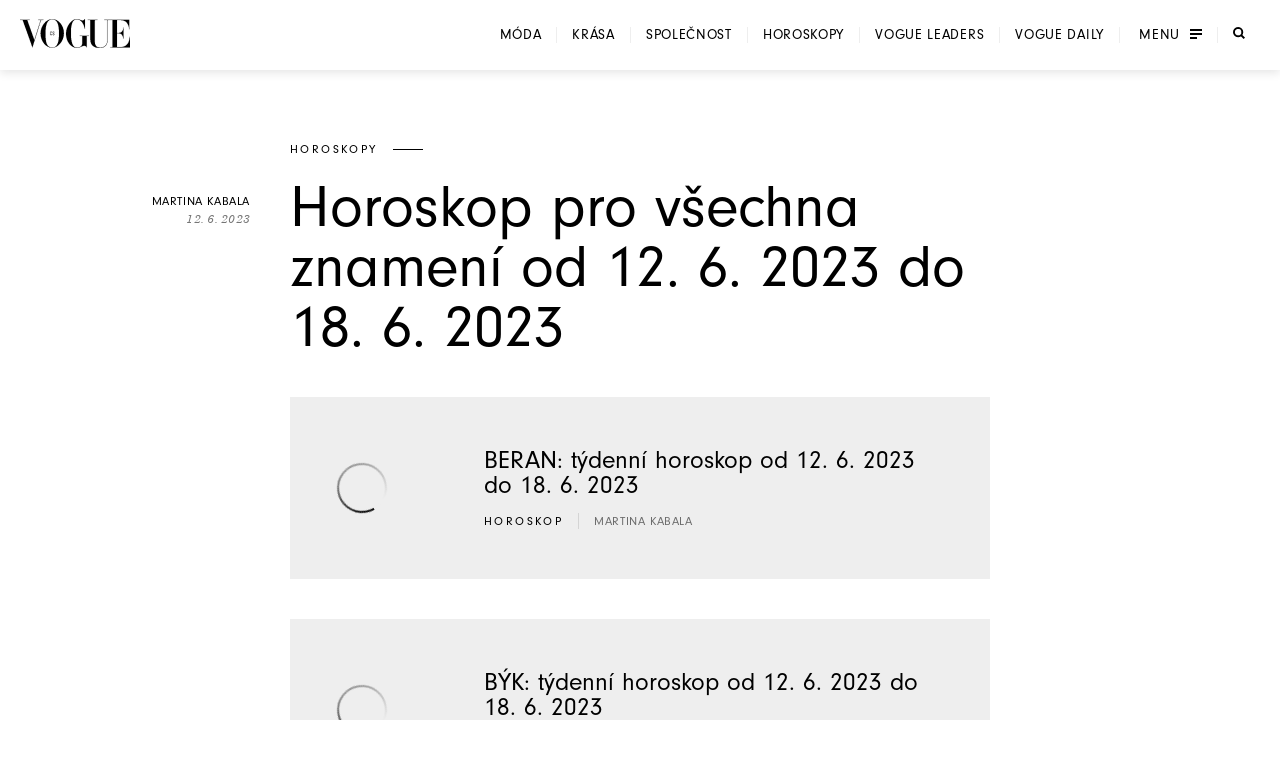

--- FILE ---
content_type: application/javascript; charset=utf-8
request_url: https://www.vogue.cz/_next/static/chunks/e6801bf2c9ddf4bc.js?dpl=dpl_GoVgYMhbW2LvkqGpGEcjprvtU98z
body_size: 10376
content:
(globalThis.TURBOPACK||(globalThis.TURBOPACK=[])).push(["object"==typeof document?document.currentScript:void 0,227322,e=>{"use strict";var t=e.i(843476),i=e.i(997053),a=e.i(956913),r=e.i(185905);let n=i.default.span.withConfig({displayName:"HeadlineSecondary__Headline",componentId:"sc-87eea00c-0"})`
    ${({$size:e})=>"smaller"===e?(0,a.fz)(16):(0,a.fz)(30)};
    ${({$fontPrimary:e})=>e?(0,a.ff)(r.FONT_PRIMARY):(0,a.ff)(r.FONT_SECONDARY)};
    font-weight: ${({$weightNormal:e})=>e?"normal":"bold"};
    margin: 15px 0;
    text-transform: ${({$uppercase:e})=>e?"uppercase":"none"};
    letter-spacing: 0.05em;
    text-align: center;

    ${(0,a.mq)(r.MOBILE)} {
        ${({$size:e})=>"smaller"===e?(0,a.fz)(26):"middle"===e?(0,a.fz)(30):"large"===e?(0,a.fz)(60):(0,a.fz)(40)};
    }

    ${(0,a.mq)(r.TABLET)} {
        text-align: ${({$centered:e})=>e?"center":"left"};
        ${({$inverse:e,$lines:t})=>t&&(0,a.sideLines)(60,40,e)};
    }
`,o={lines:!0,centered:!1,fontPrimary:!1,weightNormal:!1,uppercase:!0,inverse:!1,size:"normal",tag:"h2"};e.s(["default",0,e=>{let{text:i,lines:a,centered:r,uppercase:s,fontPrimary:l,weightNormal:d,size:c,inverse:p,tag:m,...u}={...o,...e};return(0,t.jsx)(n,{as:m,$lines:a,$centered:r,$uppercase:s,$fontPrimary:l,$weightNormal:d,$size:c,$inverse:p,...u,children:i})}])},714321,e=>{"use strict";var t=e.i(843476),i=e.i(997053),a=e.i(956913),r=e.i(185905);let n=i.default.span.withConfig({displayName:"Subheader__Text",componentId:"sc-e1ad32f7-0"})`
    ${(0,a.fz)(14)};
    ${(0,a.ff)(r.FONT_SECONDARY)};
    letter-spacing: 0.05em;
    line-height: 1.5;
    text-transform: uppercase;
    text-align: center;
    ${e=>"pink"===e.$theme&&i.css`
            color: ${r.PINK};
            font-weight: 700;
        `}
`;e.s(["default",0,({text:e,inverse:i,theme:a})=>(0,t.jsx)(n,{$inverse:i,$theme:a,dangerouslySetInnerHTML:{__html:e}})])},83368,e=>{"use strict";var t=e.i(843476),i=e.i(997053);let a=i.default.div.withConfig({displayName:"ArticleBoxWrapper__Wrapper",componentId:"sc-41f405e2-0"})`
    display: flex;
    align-items: flex-start;
    justify-content: ${({$spaceAround:e,$fromStart:t})=>t?"flex-start":e?"space-around":"space-between"};
    flex-wrap: wrap;
`;e.s(["default",0,({fromStart:e=!1,children:i=!1,spaceAround:r})=>{if(!e&&Array.isArray(i)){let t=i.map(e=>e&&"object"==typeof e&&"type"in e&&e.type&&"function"==typeof e.type&&"name"in e.type&&"ArticleBoxSmall"===e.type.name?"1":"0").join();e=i.length>2&&"111"!==t}return(0,t.jsx)(a,{$fromStart:e,$spaceAround:r,children:i})}])},849567,e=>{"use strict";var t=e.i(933955);function i(){return(0,t.default)("vogue")}e.s(["default",()=>i])},483876,e=>{"use strict";var t=e.i(843476),i=e.i(997053),a=e.i(956913),r=e.i(185905),n=e.i(456505),o=e.i(849567),s=e.i(933955);let l=i.default.div.withConfig({displayName:"FooterBottom__Bottom",componentId:"sc-5b925995-0"})`
    display: flex;
    align-items: center;
    min-height: 60px;
    padding: 40px 20px;
    ${(0,a.fz)(12)};
    color: ${r.WHITE};
    background: ${r.BLACK};

    ${(0,a.mq)(r.MEDIUM_LAYOUT)} {
        padding: 24px 20px 24px 80px;
        padding-top: 24px;
        padding-bottom: 24px;
    }

    a:focus-visible {
        outline: 2px solid ${r.WHITE};
        outline-offset: 6px;
    }
`,d=i.default.div.withConfig({displayName:"FooterBottom__Inner",componentId:"sc-5b925995-1"})`
    display: flex;
    flex-direction: column;
    align-items: center;
    width: 100%;

    ${(0,a.mq)(r.MEDIUM_LAYOUT)} {
        flex-direction: row;
        justify-content: space-between;
        align-items: center;
    }
`,c=i.css`
    svg {
        width: 100%;
        height: 100%;
        fill: ${r.WHITE};
    }
`,p=i.default.div.withConfig({displayName:"FooterBottom__VogueLogo",componentId:"sc-5b925995-2"})`
    margin-bottom: 40px;
    ${(0,a.size)(160,40)};
    ${c};

    ${(0,a.mq)(r.MEDIUM_LAYOUT)} {
        margin-bottom: 0;
        ${(0,a.size)(120,30)};
    }
`,m=i.default.a.withConfig({displayName:"FooterBottom__Symbio",componentId:"sc-5b925995-3"})`
    display: flex;
    justify-content: space-between;
    align-items: center;
    text-decoration: none;
    text-transform: uppercase;
    flex-direction: row;

    &:focus-visible {
        outline: 2px solid ${r.WHITE};
        outline-offset: 6px;
    }
`,u=i.default.div.withConfig({displayName:"FooterBottom__SymbioLogo",componentId:"sc-5b925995-4"})`
    ${(0,a.square)(24)};
    ${c};
    margin-left: 10px;

    ${(0,a.mq)(r.MEDIUM_LAYOUT)} {
        margin-top: 0px;
        margin-left: 7px;
    }
`,f=i.default.div.withConfig({displayName:"FooterBottom__Links",componentId:"sc-5b925995-5"})`
    display: flex;
    align-items: center;
    flex-direction: column;
    margin-bottom: 35px;
    margin-left: 20px;
    margin-right: 20px;
    flex-wrap: wrap;
    gap: 0;

    ${(0,a.mq)(r.MEDIUM_LAYOUT)} {
        flex-direction: row;
        margin-bottom: 0;
        gap: 16px 37px;
    }
`,h=(0,i.default)(n.default).withConfig({displayName:"FooterBottom__StyledLink",componentId:"sc-5b925995-6"})`
    color: white;
    padding: 8px;

    ${(0,a.mq)(r.MEDIUM_LAYOUT)} {
        padding: 8px;
    }
`;e.s(["default",0,e=>(0,t.jsx)(l,{children:(0,t.jsxs)(d,{children:[(0,t.jsx)(n.default,{href:e.systemLinks.homepage,"aria-label":"Vogue - přejít na homepage",children:(0,t.jsx)(p,{"aria-hidden":"true",children:(0,o.default)()})}),Array.isArray(e.links)&&(0,t.jsx)(f,{children:e.links.map((e,i)=>{if(!e?.url)return null;let a=e.url.startsWith("/")||e.url.startsWith("http")?e.url:`/${e.url}`;return e.system.type,(0,t.jsx)(h,{uppercase:!0,inverse:!0,href:a,children:e.title},`FooterLink-${i}`)})}),(0,t.jsxs)(m,{href:"https://symbio.agency/",target:"_blank",rel:"noopener noreferrer",children:["Created by",(0,t.jsx)(u,{children:(0,s.default)("symbio-logo")})]})]})})])},354967,e=>{"use strict";var t=e.i(997053),i=e.i(185905),a=e.i(956913),r=e.i(522016);let n=t.css`
    display: flex;
    align-items: center;
    flex-direction: column;
    width: 100%;
    margin-bottom: 30px;
    position: relative;
    ${(0,a.mq)(i.MEDIUM)} {
        margin-bottom: 80px;
    }
`,o=t.css`
    display: flex;
    align-items: center;
    flex-direction: column;
    width: 100%;
    position: relative;
`,s=(0,t.default)(r.default).withConfig({displayName:"commonStyles__CommonWrapper",componentId:"sc-432365f1-0"})`
    ${n};
    ${({$noPadding:e})=>e&&t.css`
            margin: 0 -20px 30px;
            width: auto;
            ${(0,a.mq)(i.MEDIUM)} {
                margin-bottom: 80px;
            }
            ${(0,a.mq)(i.LARGE)} {
                margin-left: 0;
                margin-right: 0;
            }
        `} &:hover {
        color: ${i.GRAY};
    }
`,l=t.default.div.withConfig({displayName:"commonStyles__HeadingWrapper",componentId:"sc-432365f1-1"})`
    display: flex;
    align-items: center;
    flex-direction: column;
    width: 100%;
    margin: 40px 0;
    position: relative;

    ${(0,a.mq)(i.MEDIUM)} {
        margin: 80px 0;
    }
`,d=t.default.div.withConfig({displayName:"commonStyles__IconWrapper",componentId:"sc-432365f1-2"})`
    position: absolute;
    top: 0;
    right: 0;
    z-index: 2;
`,c=t.css`
    position: relative;
    z-index: 10;
`;e.s(["CommonCommonWrapperStyles",0,o,"CommonHeadlineWrapper",0,c,"CommonWrapper",0,s,"CommonWrapperStyles",0,n,"HeadingWrapper",0,l,"IconWrapper",0,d])},956292,e=>{"use strict";var t=e.i(843476),i=e.i(997053),a=e.i(227322),r=e.i(714321);let n=i.default.div.withConfig({displayName:"ArticleTitle__Container",componentId:"sc-e17d6514-0"})`
    display: flex;
    justify-content: center;
    flex-direction: column;
    align-items: center;
`,o=(0,i.default)(a.default).withConfig({displayName:"ArticleTitle__StyledHeadlineSecondary",componentId:"sc-e17d6514-1"})`
    line-height: 1.2;
    text-align: center;
`;e.s(["default",0,({preheader:e,headline:i,subheader:a,inverse:s,tag:l,theme:d})=>(0,t.jsxs)(n,{children:[!!e&&(0,t.jsx)(r.default,{text:e}),(0,t.jsx)(o,{text:i,inverse:s,tag:l}),!!a&&(0,t.jsx)(r.default,{text:a,theme:d})]})])},713349,e=>{"use strict";var t=e.i(843476),i=e.i(997053),a=e.i(185905),r=e.i(956913),n=e.i(993590),o=e.i(902263),s=e.i(966420),l=e.i(288026),d=e.i(183275);let c=i.default.div.withConfig({displayName:"ArticleHeadline__Container",componentId:"sc-d05b8b84-0"})`
    display: flex;
    justify-content: center;
    flex-direction: column;
    align-items: center;
    padding-top: ${e=>e.$shiftTop?"56px":"20px"};
    ${e=>"side"===e.$variant&&"padding-bottom: 20px"};

    ${(0,r.mq)(a.DESKTOP)} {
        padding-top: ${e=>e.$shiftTop?"66px":"30px"};
        ${e=>"side"===e.$variant&&"padding-bottom: 30px"};
    }
`,p=i.default.div.withConfig({displayName:"ArticleHeadline__CategoryWrapper",componentId:"sc-d05b8b84-1"})`
    background: ${({$greyBackground:e})=>e?a.LIGHTEST_GRAY:a.WHITE};
    width: 100%;
    max-width: 285px;
    margin: auto;
    display: flex;
    justify-content: center;

    ${(0,r.mq)(a.DESKTOP)} {
        padding: 0 75px;
    }
`,m=(0,i.default)(n.default).withConfig({displayName:"ArticleHeadline__StyledHeadlinePrimary",componentId:"sc-d05b8b84-2"})`
    width: 100%;
    ${({$variant:e,$length:t})=>"side"===e&&`
        ${(0,r.mq)(a.DESKTOP)} {
            ${(0,r.fz)(t>60?32:48)}
        }
        ${(0,r.mq)(a.LARGER_DESKTOP)} {
            ${(0,r.fz)(48)}
        }
    `};
`;e.s(["default",0,({category:e,headline:i,headlineCentered:a=!1,date:r,name:n,type:u="h2",greyBackground:f=!1,variant:h,mobileSmaller:y=!1,app:g})=>(("string"==typeof r||"number"==typeof r)&&(r=new Date(r)),(0,t.jsxs)(c,{$shiftTop:(!e||!e.title)&&("small"===h||"middle"===h),$variant:h||"",children:[e&&e.title&&(0,t.jsx)(p,{$greyBackground:f,children:(0,t.jsx)(o.default,{text:e.title,sidelines:!0})}),(0,t.jsx)(m,{centered:a,type:u,mobileSmaller:y,$centered:a,$type:u,$mobileSmaller:y,$variant:h,$length:i.trim().length,children:(0,t.jsx)(d.RichText,{content:i,app:g})}),n&&(0,t.jsx)(s.default,{centered:!0,text:n}),r&&(0,t.jsx)(l.default,{date:r})]}))])},728424,e=>{"use strict";var t=e.i(843476),i=e.i(997053),a=e.i(185905),r=e.i(956913),n=e.i(933955);let o=i.default.div.withConfig({displayName:"IconWithBackground__Wrapper",componentId:"sc-acbc7f0e-0"})`
    background: ${a.WHITE};
    ${(0,r.square)(46)};
    display: flex;
    justify-content: center;
    align-items: center;
    svg {
        stroke: ${a.BLACK};
        ${({iconWidth:e,iconHeight:t})=>(0,r.size)(e||0,t||0)};
    }
`;e.s(["default",0,({name:e,iconWidth:i,iconHeight:a})=>(0,t.jsx)(o,{iconWidth:i,iconHeight:a,children:(0,n.default)(e)})])},384355,e=>{"use strict";var t=e.i(843476),i=e.i(271645),a=e.i(997053),r=e.i(185905),n=e.i(956913);let o=a.default.div.withConfig({displayName:"Layout__Content",componentId:"sc-5aa1554c-0"})`
    width: 100%;
    max-width: ${({$size:e})=>"small"===e?r.MEDIUM_LAYOUT:"medium"===e?r.DESKTOP:r.LARGE};
    margin: ${({$marginVertical:e,$noTopMargin:t})=>e&&!t?"30px auto":e&&t?"0 auto 30px":"0 auto"};
    ${e=>e.$outer&&`padding: 0 ${r.GAP_SMALL}px`};
    position: relative;

    ${(0,n.mq)(r.MEDIUM)} {
        margin: ${({$marginVertical:e,$noTopMargin:t})=>e&&!t?"70px auto":e&&t?"0 auto 70px":"0 auto"};
    }

    ${(0,n.mq)(`${r.LARGE_WIDTH+40}px`)} {
        ${e=>e.$outer&&"padding: 0"};
    }
`,s={size:"large",marginVertical:!0,outer:!1,noTopMargin:!1},l=(0,i.forwardRef)(function({children:e,className:i,...a},r){let n=Object.fromEntries(Object.entries({...s,...a}).map(([e,t])=>[`$${e}`,t]));return(0,t.jsx)(o,{...n,className:i,ref:r,children:e})});e.s(["default",0,l])},52177,e=>{"use strict";var t=e.i(783334),i=e.i(166540);e.i(39494);var a=e.i(741483),r=e.i(231181);e.s(["articleGalleryViewGTM",0,e=>{Array.isArray(window.dataLayer)&&(window.dataLayer=window.dataLayer||[]).push({event:"galleryView",page:{url:e?.url+window.location.hash,type:"gallery",title:e?.title},content:{source:(0,r.isArticleType)(e)&&Array.isArray(e.content_source)&&e.content_source.length>0?e.content_source[0]:"web",author:(0,r.isArticleType)(e)||(0,a.isArticleEventType)(e)?(0,t.getAuthorList)(e.authors||[]):"advertorial",date:(0,i.default)(e.publish_date).format("YYYY-MM-DD"),category:(0,r.isArticleType)(e)?e.category?.[0]?.system?.codename:""},_clear:!0})},"articlePageViewGTM",0,e=>{Array.isArray(window.dataLayer)&&(window.dataLayer=window.dataLayer||[]).push({event:"pageView",page:{url:e.href+window.location.hash,type:e.system?.type,title:e.title},content:{source:(0,r.isArticleType)(e)&&Array.isArray(e.content_source)&&e.content_source.length>0?e.content_source[0]:"web",author:(0,r.isArticleType)(e)||(0,a.isArticleEventType)(e)?(0,t.getAuthorList)(e.authors||[]):"advertorial",date:(0,i.default)(e.publish_date).format("YYYY-MM-DD"),category:(0,r.isArticleType)(e)?e.category?.[0]?.system?.codename:(0,a.isArticleEventType)(e)?"udalosti":"advertorial"},_clear:!0})},"carouselArticleItemGTM",0,(e,t)=>{Array.isArray(window.dataLayer)&&(window.dataLayer=window.dataLayer||[]).push({event:"promoClick",ecommerce:{promoClick:{promotions:[{id:t.title,name:t.title,creative:"carousel",creative_type:"article",position:"slot"+(e+1)}]}}})},"carouselVideoItemGTM",0,(e,t)=>{Array.isArray(window.dataLayer)&&(window.dataLayer=window.dataLayer||[]).push({event:"promoClick",ecommerce:{promoClick:{promotions:[{id:e.name,name:e.name,creative:"carousel",creative_type:"video",position:"slot"+t}]}}})},"formSubmissionGTM",0,()=>{Array.isArray(window.dataLayer)&&(window.dataLayer=window.dataLayer||[]).push({event:"formSubmission"})},"galleryViewGTM",0,e=>{Array.isArray(window.dataLayer)&&(window.dataLayer=window.dataLayer||[]).push({event:"galleryView",page:{url:e},_clear:!0})},"newsletterSubscriptionGTM",0,e=>{Array.isArray(window.dataLayer)&&(window.dataLayer=window.dataLayer||[]).push({event:"newsletterSubscription",location:e})},"pageViewGTM",0,(e,t)=>{if(!Array.isArray(window.dataLayer))return;let i={url:e};t&&t.length>0&&(i.type=t),(window.dataLayer=window.dataLayer||[]).push({event:"pageView",page:i,_clear:!0})},"promoViewArticleGTM",0,(e,t)=>{Array.isArray(window.dataLayer)&&(window.dataLayer=window.dataLayer||[]).push({event:"promoView",ecommerce:{promoView:{promotions:[{id:e.title,name:e.title,creative:"carousel",creative_type:"article",position:"slot"+(t+1)}]}}})},"promoViewVideoGTM",0,(e,t)=>{Array.isArray(window.dataLayer)&&(window.dataLayer=window.dataLayer||[]).push({event:"promoView",ecommerce:{promoView:{promotions:[{id:"id"in e&&e.id?String(e.id):"brightcove_id"in e&&e.brightcove_id?e.brightcove_id:"",name:"name"in e&&e.name?e.name:"brightcove_id"in e&&e.brightcove_id?e.brightcove_id:"",creative:"carousel",creative_type:"video",position:"slot"+(t+1)}]}}})},"scrollGTM",0,(e,t)=>{Array.isArray(window.dataLayer)&&(window.dataLayer=window.dataLayer||[]).push({event:"scroll",scroll:{depth:e,content:t.title}})},"scrollViewGTM",0,e=>{Array.isArray(window.dataLayer)&&(window.dataLayer=window.dataLayer||[]).push({event:"scrollView",page:{url:e?.url+window.location.hash,type:e?.system?.type,title:e?.title},content:{source:Array.isArray(e.content)&&e.content.length>0?e.content[0]:"web",author:(0,t.getAuthorList)(e.authors||[]),date:(0,i.default)(e.publish_date).format("YYYY-MM-DD"),category:e.category?.[0]?.system?.codename},_clear:!0})},"searchGTM",0,e=>{Array.isArray(window.dataLayer)&&(window.dataLayer=window.dataLayer||[]).push({event:"search",search:{term:e}})},"shareCopyGTM",0,e=>{Array.isArray(window.dataLayer)&&(window.dataLayer=window.dataLayer||[]).push({event:"share",share:{type:"Copy",network:"not-social",content:e}})},"shareSocialGTM",0,e=>{Array.isArray(window.dataLayer)&&(window.dataLayer=window.dataLayer||[]).push({event:"share",share:{type:"Social",network:"Facebook",content:e}})},"subscribeClickGTM",0,()=>{Array.isArray(window.dataLayer)&&(window.dataLayer=window.dataLayer||[]).push({event:"subscribeClick"})}])},288026,e=>{"use strict";var t=e.i(843476),i=e.i(997053),a=e.i(166540),r=e.i(185905),n=e.i(956913);let o=i.default.span.withConfig({displayName:"PublishedAt__Text",componentId:"sc-d98853a8-0"})`
    ${(0,n.fz)(10)};
    ${(0,n.ff)(r.FONT_SECONDARY)};
    opacity: ${e=>e.$solid?1:.54};
    letter-spacing: 0.02em;
    font-style: italic;
    ${(0,n.mq)(r.MOBILE)} {
        ${(0,n.fz)(12)};
    }
`,s={solid:!1};e.s(["default",0,e=>{let i={...s,...e};return(0,t.jsx)(o,{$solid:i.solid,children:(0,a.default)(i.date).format("D. M. YYYY")})}])},438507,e=>{"use strict";var t=e.i(843476),i=e.i(997053),a=e.i(956913),r=e.i(185905);let n=i.default.p.withConfig({displayName:"PlainText__Paragraph",componentId:"sc-8142535e-0"})`
    ${({$size:e})=>"larger"===e?(0,a.fz)(19):"smaller"===e?(0,a.fz)(14):(0,a.fz)(16)};
    ${({$fontPrimary:e})=>e?(0,a.ff)(r.FONT_PRIMARY):(0,a.ff)(r.FONT_SECONDARY)};
    text-align: ${({$centered:e})=>e?"center":"inherit"};
    color: ${e=>e.$grey?r.MEDIUM_GRAY:e.$darkGray?r.DARK_GRAY:"inherit"};
    ${e=>e.$semitransparent&&"opacity: 0.5"};
    ${e=>e.$bold&&"font-weight: bold"};
    font-style: ${({$italic:e})=>e?"italic":"normal"};
    margin: ${({$nomargin:e})=>e?"0":"0 0 20px"};
    line-height: 1.5;

    &:last-child {
        margin-bottom: 0;
    }

    ${(0,a.mq)(r.MEDIUM)} {
        ${({$size:e})=>"smaller"===e?(0,a.fz)(16):(0,a.fz)(19)};
    }
`,o={italic:!1,nomargin:!1,centered:!1,size:"normal",semitransparent:!1,fontPrimary:!1,grey:!1,bold:!1};e.s(["default",0,e=>{let{children:i,className:a,...r}={...o,...e},s=Object.fromEntries(Object.entries(r).map(([e,t])=>[`$${e}`,t]));return(0,t.jsx)(n,{...s,as:e.as||"div",className:a,children:i})}])},302125,(e,t,i)=>{var a;e.e,t.exports=(a=function(){var e=JSON.parse('{"$":"dollar","%":"percent","&":"and","<":"less",">":"greater","|":"or","¢":"cent","£":"pound","¤":"currency","¥":"yen","©":"(c)","ª":"a","®":"(r)","º":"o","À":"A","Á":"A","Â":"A","Ã":"A","Ä":"A","Å":"A","Æ":"AE","Ç":"C","È":"E","É":"E","Ê":"E","Ë":"E","Ì":"I","Í":"I","Î":"I","Ï":"I","Ð":"D","Ñ":"N","Ò":"O","Ó":"O","Ô":"O","Õ":"O","Ö":"O","Ø":"O","Ù":"U","Ú":"U","Û":"U","Ü":"U","Ý":"Y","Þ":"TH","ß":"ss","à":"a","á":"a","â":"a","ã":"a","ä":"a","å":"a","æ":"ae","ç":"c","è":"e","é":"e","ê":"e","ë":"e","ì":"i","í":"i","î":"i","ï":"i","ð":"d","ñ":"n","ò":"o","ó":"o","ô":"o","õ":"o","ö":"o","ø":"o","ù":"u","ú":"u","û":"u","ü":"u","ý":"y","þ":"th","ÿ":"y","Ā":"A","ā":"a","Ă":"A","ă":"a","Ą":"A","ą":"a","Ć":"C","ć":"c","Č":"C","č":"c","Ď":"D","ď":"d","Đ":"DJ","đ":"dj","Ē":"E","ē":"e","Ė":"E","ė":"e","Ę":"e","ę":"e","Ě":"E","ě":"e","Ğ":"G","ğ":"g","Ģ":"G","ģ":"g","Ĩ":"I","ĩ":"i","Ī":"i","ī":"i","Į":"I","į":"i","İ":"I","ı":"i","Ķ":"k","ķ":"k","Ļ":"L","ļ":"l","Ľ":"L","ľ":"l","Ł":"L","ł":"l","Ń":"N","ń":"n","Ņ":"N","ņ":"n","Ň":"N","ň":"n","Ō":"O","ō":"o","Ő":"O","ő":"o","Œ":"OE","œ":"oe","Ŕ":"R","ŕ":"r","Ř":"R","ř":"r","Ś":"S","ś":"s","Ş":"S","ş":"s","Š":"S","š":"s","Ţ":"T","ţ":"t","Ť":"T","ť":"t","Ũ":"U","ũ":"u","Ū":"u","ū":"u","Ů":"U","ů":"u","Ű":"U","ű":"u","Ų":"U","ų":"u","Ŵ":"W","ŵ":"w","Ŷ":"Y","ŷ":"y","Ÿ":"Y","Ź":"Z","ź":"z","Ż":"Z","ż":"z","Ž":"Z","ž":"z","Ə":"E","ƒ":"f","Ơ":"O","ơ":"o","Ư":"U","ư":"u","ǈ":"LJ","ǉ":"lj","ǋ":"NJ","ǌ":"nj","Ș":"S","ș":"s","Ț":"T","ț":"t","ə":"e","˚":"o","Ά":"A","Έ":"E","Ή":"H","Ί":"I","Ό":"O","Ύ":"Y","Ώ":"W","ΐ":"i","Α":"A","Β":"B","Γ":"G","Δ":"D","Ε":"E","Ζ":"Z","Η":"H","Θ":"8","Ι":"I","Κ":"K","Λ":"L","Μ":"M","Ν":"N","Ξ":"3","Ο":"O","Π":"P","Ρ":"R","Σ":"S","Τ":"T","Υ":"Y","Φ":"F","Χ":"X","Ψ":"PS","Ω":"W","Ϊ":"I","Ϋ":"Y","ά":"a","έ":"e","ή":"h","ί":"i","ΰ":"y","α":"a","β":"b","γ":"g","δ":"d","ε":"e","ζ":"z","η":"h","θ":"8","ι":"i","κ":"k","λ":"l","μ":"m","ν":"n","ξ":"3","ο":"o","π":"p","ρ":"r","ς":"s","σ":"s","τ":"t","υ":"y","φ":"f","χ":"x","ψ":"ps","ω":"w","ϊ":"i","ϋ":"y","ό":"o","ύ":"y","ώ":"w","Ё":"Yo","Ђ":"DJ","Є":"Ye","І":"I","Ї":"Yi","Ј":"J","Љ":"LJ","Њ":"NJ","Ћ":"C","Џ":"DZ","А":"A","Б":"B","В":"V","Г":"G","Д":"D","Е":"E","Ж":"Zh","З":"Z","И":"I","Й":"J","К":"K","Л":"L","М":"M","Н":"N","О":"O","П":"P","Р":"R","С":"S","Т":"T","У":"U","Ф":"F","Х":"H","Ц":"C","Ч":"Ch","Ш":"Sh","Щ":"Sh","Ъ":"U","Ы":"Y","Ь":"","Э":"E","Ю":"Yu","Я":"Ya","а":"a","б":"b","в":"v","г":"g","д":"d","е":"e","ж":"zh","з":"z","и":"i","й":"j","к":"k","л":"l","м":"m","н":"n","о":"o","п":"p","р":"r","с":"s","т":"t","у":"u","ф":"f","х":"h","ц":"c","ч":"ch","ш":"sh","щ":"sh","ъ":"u","ы":"y","ь":"","э":"e","ю":"yu","я":"ya","ё":"yo","ђ":"dj","є":"ye","і":"i","ї":"yi","ј":"j","љ":"lj","њ":"nj","ћ":"c","ѝ":"u","џ":"dz","Ґ":"G","ґ":"g","Ғ":"GH","ғ":"gh","Қ":"KH","қ":"kh","Ң":"NG","ң":"ng","Ү":"UE","ү":"ue","Ұ":"U","ұ":"u","Һ":"H","һ":"h","Ә":"AE","ә":"ae","Ө":"OE","ө":"oe","Ա":"A","Բ":"B","Գ":"G","Դ":"D","Ե":"E","Զ":"Z","Է":"E\'","Ը":"Y\'","Թ":"T\'","Ժ":"JH","Ի":"I","Լ":"L","Խ":"X","Ծ":"C\'","Կ":"K","Հ":"H","Ձ":"D\'","Ղ":"GH","Ճ":"TW","Մ":"M","Յ":"Y","Ն":"N","Շ":"SH","Չ":"CH","Պ":"P","Ջ":"J","Ռ":"R\'","Ս":"S","Վ":"V","Տ":"T","Ր":"R","Ց":"C","Փ":"P\'","Ք":"Q\'","Օ":"O\'\'","Ֆ":"F","և":"EV","ء":"a","آ":"aa","أ":"a","ؤ":"u","إ":"i","ئ":"e","ا":"a","ب":"b","ة":"h","ت":"t","ث":"th","ج":"j","ح":"h","خ":"kh","د":"d","ذ":"th","ر":"r","ز":"z","س":"s","ش":"sh","ص":"s","ض":"dh","ط":"t","ظ":"z","ع":"a","غ":"gh","ف":"f","ق":"q","ك":"k","ل":"l","م":"m","ن":"n","ه":"h","و":"w","ى":"a","ي":"y","ً":"an","ٌ":"on","ٍ":"en","َ":"a","ُ":"u","ِ":"e","ْ":"","٠":"0","١":"1","٢":"2","٣":"3","٤":"4","٥":"5","٦":"6","٧":"7","٨":"8","٩":"9","پ":"p","چ":"ch","ژ":"zh","ک":"k","گ":"g","ی":"y","۰":"0","۱":"1","۲":"2","۳":"3","۴":"4","۵":"5","۶":"6","۷":"7","۸":"8","۹":"9","฿":"baht","ა":"a","ბ":"b","გ":"g","დ":"d","ე":"e","ვ":"v","ზ":"z","თ":"t","ი":"i","კ":"k","ლ":"l","მ":"m","ნ":"n","ო":"o","პ":"p","ჟ":"zh","რ":"r","ს":"s","ტ":"t","უ":"u","ფ":"f","ქ":"k","ღ":"gh","ყ":"q","შ":"sh","ჩ":"ch","ც":"ts","ძ":"dz","წ":"ts","ჭ":"ch","ხ":"kh","ჯ":"j","ჰ":"h","Ṣ":"S","ṣ":"s","Ẁ":"W","ẁ":"w","Ẃ":"W","ẃ":"w","Ẅ":"W","ẅ":"w","ẞ":"SS","Ạ":"A","ạ":"a","Ả":"A","ả":"a","Ấ":"A","ấ":"a","Ầ":"A","ầ":"a","Ẩ":"A","ẩ":"a","Ẫ":"A","ẫ":"a","Ậ":"A","ậ":"a","Ắ":"A","ắ":"a","Ằ":"A","ằ":"a","Ẳ":"A","ẳ":"a","Ẵ":"A","ẵ":"a","Ặ":"A","ặ":"a","Ẹ":"E","ẹ":"e","Ẻ":"E","ẻ":"e","Ẽ":"E","ẽ":"e","Ế":"E","ế":"e","Ề":"E","ề":"e","Ể":"E","ể":"e","Ễ":"E","ễ":"e","Ệ":"E","ệ":"e","Ỉ":"I","ỉ":"i","Ị":"I","ị":"i","Ọ":"O","ọ":"o","Ỏ":"O","ỏ":"o","Ố":"O","ố":"o","Ồ":"O","ồ":"o","Ổ":"O","ổ":"o","Ỗ":"O","ỗ":"o","Ộ":"O","ộ":"o","Ớ":"O","ớ":"o","Ờ":"O","ờ":"o","Ở":"O","ở":"o","Ỡ":"O","ỡ":"o","Ợ":"O","ợ":"o","Ụ":"U","ụ":"u","Ủ":"U","ủ":"u","Ứ":"U","ứ":"u","Ừ":"U","ừ":"u","Ử":"U","ử":"u","Ữ":"U","ữ":"u","Ự":"U","ự":"u","Ỳ":"Y","ỳ":"y","Ỵ":"Y","ỵ":"y","Ỷ":"Y","ỷ":"y","Ỹ":"Y","ỹ":"y","–":"-","‘":"\'","’":"\'","“":"\\"","”":"\\"","„":"\\"","†":"+","•":"*","…":"...","₠":"ecu","₢":"cruzeiro","₣":"french franc","₤":"lira","₥":"mill","₦":"naira","₧":"peseta","₨":"rupee","₩":"won","₪":"new shequel","₫":"dong","€":"euro","₭":"kip","₮":"tugrik","₯":"drachma","₰":"penny","₱":"peso","₲":"guarani","₳":"austral","₴":"hryvnia","₵":"cedi","₸":"kazakhstani tenge","₹":"indian rupee","₺":"turkish lira","₽":"russian ruble","₿":"bitcoin","℠":"sm","™":"tm","∂":"d","∆":"delta","∑":"sum","∞":"infinity","♥":"love","元":"yuan","円":"yen","﷼":"rial","ﻵ":"laa","ﻷ":"laa","ﻹ":"lai","ﻻ":"la"}'),t=JSON.parse('{"bg":{"Й":"Y","Ц":"Ts","Щ":"Sht","Ъ":"A","Ь":"Y","й":"y","ц":"ts","щ":"sht","ъ":"a","ь":"y"},"de":{"Ä":"AE","ä":"ae","Ö":"OE","ö":"oe","Ü":"UE","ü":"ue","ß":"ss","%":"prozent","&":"und","|":"oder","∑":"summe","∞":"unendlich","♥":"liebe"},"es":{"%":"por ciento","&":"y","<":"menor que",">":"mayor que","|":"o","¢":"centavos","£":"libras","¤":"moneda","₣":"francos","∑":"suma","∞":"infinito","♥":"amor"},"fr":{"%":"pourcent","&":"et","<":"plus petit",">":"plus grand","|":"ou","¢":"centime","£":"livre","¤":"devise","₣":"franc","∑":"somme","∞":"infini","♥":"amour"},"pt":{"%":"porcento","&":"e","<":"menor",">":"maior","|":"ou","¢":"centavo","∑":"soma","£":"libra","∞":"infinito","♥":"amor"},"uk":{"И":"Y","и":"y","Й":"Y","й":"y","Ц":"Ts","ц":"ts","Х":"Kh","х":"kh","Щ":"Shch","щ":"shch","Г":"H","г":"h"},"vi":{"Đ":"D","đ":"d"},"da":{"Ø":"OE","ø":"oe","Å":"AA","å":"aa","%":"procent","&":"og","|":"eller","$":"dollar","<":"mindre end",">":"større end"},"nb":{"&":"og","Å":"AA","Æ":"AE","Ø":"OE","å":"aa","æ":"ae","ø":"oe"},"it":{"&":"e"},"nl":{"&":"en"},"sv":{"&":"och","Å":"AA","Ä":"AE","Ö":"OE","å":"aa","ä":"ae","ö":"oe"}}');function i(i,a){if("string"!=typeof i)throw Error("slugify: string argument expected");var r=t[(a="string"==typeof a?{replacement:a}:a||{}).locale]||{},n=void 0===a.replacement?"-":a.replacement,o=void 0===a.trim||a.trim,s=i.normalize().split("").reduce(function(t,i){var o=r[i];return void 0===o&&(o=e[i]),void 0===o&&(o=i),o===n&&(o=" "),t+o.replace(a.remove||/[^\w\s$*_+~.()'"!\-:@]+/g,"")},"");return a.strict&&(s=s.replace(/[^A-Za-z0-9\s]/g,"")),o&&(s=s.trim()),s=s.replace(/\s+/g,n),a.lower&&(s=s.toLowerCase()),s}return i.extend=function(t){Object.assign(e,t)},i})(),t.exports.default=a()},783334,e=>{"use strict";var t=e.i(271645);function i(e){return 0===e.indexOf("http")}function a(){return!!("ontouchstart"in window||window.DocumentTouch&&"undefined"!=typeof document&&document instanceof window.DocumentTouch)||!!("undefined"!=typeof navigator&&(navigator.maxTouchPoints||navigator.msMaxTouchPoints))}function r(e){return e&&e.length>0?e[0]:null}function n(){return window.innerWidth-document.documentElement.clientWidth}function o(e=[],t,i){let a=Math.max(0,t-e.length),r=[...e];for(;a>0;){if(i.hasNext()){let e=i.next();void 0!==e&&r.push(e)}a--}return r}function s(e){if(!Array.isArray(e)||e.length<=0)return"";let t=[];return e.forEach(e=>e?.title&&t.push(e.title)),t.length>0?t.join(", "):""}function l(e,i){let a=t.Children.toArray(e).filter(e=>{if(!(0,t.isValidElement)(e))return!1;let i=e.props;return!i.children||"\n"!==i.children}),r=a.length<=15?[0,Math.floor(a.length/2)]:[0,Math.floor(a.length/2),Math.floor(a.length/3*2+1)];for(let e=0;e<i.length;e++){let t=Math.ceil(r.length/(i.length+1)*(e+1));a.splice(r[t-1],0,i[e])}return a}function d(e){return window.innerWidth>=e}e.i(302125),e.s(["addArticlesToCount",()=>o,"firstOrNull",()=>r,"getAuthorList",()=>s,"getScrollbarWidth",()=>n,"isExternalUrl",()=>i,"isTouchDevice",()=>a,"isWiderThan",()=>d,"putAdsIntoContent",()=>l])},456505,e=>{"use strict";var t=e.i(843476),i=e.i(997053),a=e.i(522016),r=e.i(956913),n=e.i(185905),o=e.i(933955),s=e.i(783334);let l=(0,i.default)(a.default).withConfig({displayName:"Link__Anchor",componentId:"sc-d2d382f-0"})`
    display: ${e=>e.$inline?"inline":"inline-flex"};
    ${e=>e.$iconRight&&"flex-direction: row-reverse"};
    align-items: center;
    justify-content: flex-start;
    flex-wrap: nowrap;
    ${e=>e.$semitransparent&&"opacity: 0.6"};
    color: ${e=>e.$inverse?n.WHITE:e.$grey?n.MEDIUM_GRAY:e.$inherit?"inherit":n.BLACK};
    ${e=>e.$uppercase&&"text-transform: uppercase"};
    text-decoration: ${e=>e.$nativeUnderline?"underline":"none"};
    cursor: pointer;
    position: relative;
    line-height: 1.2;
    ${({$smaller:e})=>e&&(0,r.fz)(12)};
    svg {
        stroke: ${e=>e.$inverse?n.WHITE:e.$grey?n.MEDIUM_GRAY:n.BLACK};
        ${e=>e.$iconRight?"margin-left: 15px":"margin-right: 15px"};
    }
    ${({$nativeUnderline:e})=>e&&i.css`
            &:hover {
                text-decoration: none;
            }
            span:after {
                display: none;
            }
        `};

    ${({$disabled:e})=>e&&i.css`
            pointer-events: none;
            opacity: 0.6;
            span:after {
                display: none;
            }
        `};
    ${e=>!e.$noHover&&i.css`
            span {
                position: relative;
            }
            span:after {
                position: absolute;
                content: '';
                width: 100%;
                height: 1px;
                background: ${e=>e.$inverse?n.WHITE:e.$grey?n.MEDIUM_GRAY:n.BLACK};
                left: 0;
                bottom: -2px;
                ${(0,r.transition)("opacity")};
                opacity: ${e=>+!!e.$hoverReverse};
            }

            &:hover span:after {
                opacity: ${e=>+!e.$hoverReverse};
            }
        `};
`;e.s(["default",0,e=>{let{params:i,href:a,target:r,children:n,external:d,inline:c,iconRight:p,semitransparent:m,inverse:u,grey:f,inherit:h,uppercase:y,nativeUnderline:g,smaller:$,disabled:w,noHover:x,hoverReverse:A,tabIndex:v,onFocus:b,style:_,...L}=e,T=a?.startsWith("/")||a?.startsWith("http")?a:`/${a}`;if(i&&T){let e=new URLSearchParams(i).toString();T=e?`${T}?${e}`:T}let E={$inline:c,$iconRight:p,$semitransparent:m,$inverse:u,$grey:f,$inherit:h,$uppercase:y,$nativeUnderline:g,$smaller:$,$disabled:w,$noHover:x,$hoverReverse:A};return d?(0,t.jsx)(l,{target:"_blank",href:T||"/",tabIndex:v,onFocus:b,style:_,...E,prefetch:!1,...L,children:(0,t.jsx)("span",{children:n})}):(0,t.jsxs)(l,{href:T||"/",prefetch:!1,target:r||(0,s.isExternalUrl)(T||"")?"_blank":void 0,rel:(0,s.isExternalUrl)(T||"")?"noopener":void 0,tabIndex:v,onFocus:b,style:_,...E,...L,children:[(()=>{let{icon:t}=e;return t&&t.length>0?(0,o.default)(t):null})(),(0,t.jsx)("span",{children:n})]})}])},966420,e=>{"use strict";var t=e.i(843476),i=e.i(997053),a=e.i(522016),r=e.i(185905),n=e.i(956913);let o=i.css`
    ${(0,n.fz)(10)};
    ${(0,n.ff)(r.FONT_PRIMARY)};
    text-transform: uppercase;

    ${(0,n.mq)(r.MOBILE)} {
        ${(0,n.fz)(12)};
    }
`,s=i.default.span.withConfig({displayName:"Note__PreText",componentId:"sc-495fb197-0"})`
    ${o};
    font-style: italic;
    text-transform: none;
    ${(0,n.ff)(r.FONT_SECONDARY)};
`,l=i.default.span.withConfig({displayName:"Note__Component",componentId:"sc-495fb197-1"})`
    display: inline-block;
    ${o};
    margin-bottom: 5px;
    line-height: 1.4;
    letter-spacing: 0.05em;
    ${e=>e.$centered&&"text-align: center"};
`;e.s(["default",0,e=>(0,t.jsxs)(l,{$centered:e.centered,className:e.className,children:[e.pretext&&(0,t.jsxs)(s,{children:[e.pretext," "]}),e.url?(0,t.jsx)(a.default,{href:e.url,passHref:!0,target:"_blank",prefetch:!1,children:e.text}):e.text]})])},993590,e=>{"use strict";var t=e.i(843476),i=e.i(271645),a=e.i(997053),r=e.i(956913),n=e.i(185905);let o="1.25em 0 0.75em 0",s="0 0 15px",l=a.default.span.withConfig({displayName:"HeadlinePrimary__Headline",componentId:"sc-a2bfded4-0"})`
    ${(0,r.ff)(n.FONT_PRIMARY)};
    line-height: 1;
    font-weight: normal;
    ${e=>!e.$article&&"text-wrap: balance"};
    ${e=>e.$centered&&"text-align: center"};
    margin: ${e=>e.$article?o:"0 0 10px"};
    ${e=>"h1"===e.$type&&a.css`
            ${(0,r.fz)(38)};
            margin: ${s};
        `};
    ${e=>"h2"===e.$type&&a.css`
            ${e.$mobileSmaller?(0,r.fz)(24):(0,r.fz)(32)};
        `};
    ${e=>"h3"===e.$type&&a.css`
            ${e.$mobileSmaller?(0,r.fz)(19):(0,r.fz)(26)};
        `};
    ${e=>"h4"===e.$type&&a.css`
            ${(0,r.fz)(22)};
        `};
    ${e=>"h5"===e.$type&&a.css`
            ${(0,r.fz)(16)};
        `};

    ${(0,r.mq)(n.DESKTOP)} {
        margin: ${e=>"h1"!==e.$type&&e.$article?o:s};
        ${e=>"h1"===e.$type&&(0,r.fz)(60)};
        ${e=>"h2"===e.$type&&(0,r.fz)(48)};
        ${e=>"h3"===e.$type&&(0,r.fz)(30)};
        ${e=>"h4"===e.$type&&(0,r.fz)(25)};
        ${e=>"h5"===e.$type&&(0,r.fz)(16)};
    }

    & > a {
        text-decoration: underline;

        &:hover {
            text-decoration: none;
        }
    }
`,d={centered:!1,type:"h1",mobileSmaller:!1,article:!1},c=(0,i.forwardRef)(function({children:e,className:i,...a},r){let n={...d,...a};return(0,t.jsx)(l,{as:n.type||"span",$centered:n.centered,$article:n.article,$type:n.type,$mobileSmaller:n.mobileSmaller,ref:r,className:i,children:e})});e.s(["default",0,c])},902263,e=>{"use strict";var t=e.i(843476),i=e.i(997053),a=e.i(956913),r=e.i(185905),n=e.i(456505);let o=i.default.span.withConfig({displayName:"Category__Text",componentId:"sc-40f92ed6-0"})`
    display: inline-block;
    align-self: flex-start;
    justify-self: flex-start;
    ${(0,a.fz)(10)};
    ${(0,a.ff)(r.FONT_PRIMARY)};
    letter-spacing: 0.2em;
    text-transform: uppercase !important;
    margin-bottom: 3px;
    line-height: 1.4;
    text-align: center;

    ${(0,a.mq)(r.MOBILE)} {
        ${(0,a.fz)(12)};
        ${e=>e.$sidelines&&(0,a.sideLines)(30,15,e.$inverse,e.$onlyRight)};
    }

    ${(0,a.mq)(r.MEDIUM)} {
        margin-bottom: 20px;
    }
`,s={inverse:!1,sidelines:!1,onlyRight:!1};e.s(["default",0,e=>{let i={...s,...e};return(0,t.jsx)(o,{$sidelines:i.sidelines,$inverse:i.inverse,$onlyRight:i.onlyRight,className:i.className,children:i.href?(0,t.jsx)(n.default,{href:i.href,children:i.text}):i.text})}])}]);

--- FILE ---
content_type: application/javascript; charset=utf-8
request_url: https://www.vogue.cz/_next/static/chunks/d301ade990866e75.js?dpl=dpl_GoVgYMhbW2LvkqGpGEcjprvtU98z
body_size: 26409
content:
(globalThis.TURBOPACK||(globalThis.TURBOPACK=[])).push(["object"==typeof document?document.currentScript:void 0,63191,e=>{e.v({id:"google-analytics",description:"Install a Google Analytics tag on your website",website:"https://analytics.google.com/analytics/web/",scripts:[{url:"https://www.googletagmanager.com/gtag/js",params:["id"],strategy:"worker",location:"head",action:"append"},{code:"window.dataLayer=window.dataLayer||[];window.gtag=function gtag(){window.dataLayer.push(arguments);};gtag('js',new Date());gtag('config','${args.id}')",strategy:"worker",location:"head",action:"append"}]})},249031,e=>{e.v({id:"google-maps-embed",description:"Embed a Google Maps embed on your webpage",website:"https://developers.google.com/maps/documentation/embed/get-started",html:{element:"iframe",attributes:{loading:"lazy",src:{url:"https://www.google.com/maps/embed/v1/place",slugParam:"mode",params:["key","q","center","zoom","maptype","language","region"]},referrerpolicy:"no-referrer-when-downgrade",frameborder:"0",style:"border:0",allowfullscreen:!0,width:null,height:null}}})},17311,e=>{e.v({id:"youtube-embed",description:"Embed a YouTube embed on your webpage.",website:"https://github.com/paulirish/lite-youtube-embed",html:{element:"lite-youtube",attributes:{videoid:null,playlabel:null}},stylesheets:["https://cdn.jsdelivr.net/gh/paulirish/lite-youtube-embed@master/src/lite-yt-embed.css"],scripts:[{url:"https://cdn.jsdelivr.net/gh/paulirish/lite-youtube-embed@master/src/lite-yt-embed.js",strategy:"idle",location:"head",action:"append"}]})},753396,e=>{"use strict";var t=e.i(843476);e.i(166540);var i=e.i(456505);e.i(39494),e.i(290609);var a=e.i(656746);function r(e){if("string"!=typeof e)return{author:null,description:null,alt:""};{let t,i=e?.replace(/\u00a0/g," ")?.match(/(.*?)([aA]uth?or: (.*?))?(Link: (.*?))?$/);i&&i[5]&&(t=i[5].match(/https?:\/\/(.*?)$/)?i[5]:`http://${i[5]}`);let a=i?i[1]:null;return{author:i?i[3]:null,description:a,alt:l(a||""),link:t}}}function n(e,a=!1){let r=e.split(/\n\n+/);return(0,t.jsx)(t.Fragment,{children:r.map((e,r)=>{let n=function e(a,r,n){let l=[],o=0,s=0;for(;o<a.length;){let d=a.slice(o).match(/^  +\n|^\n/);if(d){l.push((0,t.jsx)("br",{},`${n}-br-${s++}`)),o+=d[0].length;continue}let c=a.slice(o).match(/^\[([^\]]+)\]\(([^)]+)\)/);if(c){let a=c[1],d=c[2];if(!r||d.startsWith("https://vogue.cz")||d.startsWith("https://www.vogue.cz")){let o=e(a,r,`${n}-link-${s}`);l.push((0,t.jsx)(i.default,{href:d,smaller:!0,uppercase:!1,hoverReverse:!0,children:o},`${n}-link-${s++}`))}else{let t=e(a,r,`${n}-nested-${s}`);l.push(...t)}o+=c[0].length;continue}let u=a.slice(o).match(/^\*\*([^*]+)\*\*|^__([^_]+)__/);if(u){let i=e(u[1]||u[2],r,`${n}-strong-${s}`);l.push((0,t.jsx)("strong",{children:i},`${n}-strong-${s++}`)),o+=u[0].length;continue}let p=a.slice(o).match(/^\*([^*]+)\*|^_([^_]+)_/);if(p){let i=e(p[1]||p[2],r,`${n}-em-${s}`);l.push((0,t.jsx)("em",{children:i},`${n}-em-${s++}`)),o+=p[0].length;continue}let f=a.slice(o).match(/^\+\+([^+]+)\+\+/);if(f){let i=e(f[1],r,`${n}-u-${s}`);l.push((0,t.jsx)("u",{children:i},`${n}-u-${s++}`)),o+=f[0].length;continue}let h="",g=!1;for(let e=o;e<a.length;e++){let t=a.slice(e);if(t.match(/^  +\n|^\n/)||t.match(/^\[([^\]]+)\]\(([^)]+)\)/)||t.match(/^\*\*([^*]+)\*\*|^__([^_]+)__/)||t.match(/^\*([^*]+)\*|^_([^_]+)_/)||t.match(/^\+\+([^+]+)\+\+/)){g=!0;break}h+=a[e]}if(h)l.push(h),o+=h.length;else if(!g){h=a.slice(o),l.push(h);break}}return l}(e.trim(),a,`p-${r}`);return n.length>0?(0,t.jsx)("p",{children:n},r):null})})}function l(e,t={}){(t=t||{}).listUnicodeChar=!!Object.prototype.hasOwnProperty.call(t,"listUnicodeChar")&&t.listUnicodeChar,t.stripListLeaders=!Object.prototype.hasOwnProperty.call(t,"stripListLeaders")||t.stripListLeaders,t.gfm=!Object.prototype.hasOwnProperty.call(t,"gfm")||t.gfm,t.useImgAltText=!Object.prototype.hasOwnProperty.call(t,"useImgAltText")||t.useImgAltText;let i=e||"";i=i.replace(/^(-\s*?|\*\s*?|_\s*?){3,}\s*$/gm,"");try{t.stripListLeaders&&(i=t.listUnicodeChar?i.replace(/^([\s\t]*)([*\-+]|\d+\.)\s+/gm,t.listUnicodeChar+" $1"):i.replace(/^([\s\t]*)([*\-+]|\d+\.)\s+/gm,"$1")),t.gfm&&(i=i.replace(/\n={2,}/g,"\n").replace(/~{3}.*\n/g,"").replace(/~~/g,"").replace(/`{3}.*\n/g,"")),i=i.replace(/<[^>]*>/g,"").replace(/^[=-]{2,}\s*$/g,"").replace(/\[\^.+?\](: .*?$)?/g,"").replace(/\s{0,2}\[.*?\]: .*?$/g,"").replace(/!\[(.*?)\][[(].*?[\])]/g,t.useImgAltText?"$1":"").replace(/\[(.*?)\][[(].*?[\])]/g,"$1").replace(/^\s{0,3}>\s?/g,"").replace(/^\s{1,2}\[(.*?)\]: (\S+)( ".*?")?\s*$/g,"").replace(/^(\n)?\s{0,}#{1,6}\s+| {0,}(\n)?\s{0,}#{0,} {0,}(\n)?\s{0,}$/gm,"$1$2$3").replace(/([*_]{1,3})(\S.*?\S{0,1})\1/g,"$2").replace(/([*_]{1,3})(\S.*?\S{0,1})\1/g,"$2").replace(/(`{3,})(.*?)\1/gm,"$2").replace(/`(.+?)`/g,"$1").replace(/\n{2,}/g,"\n\n")}catch(t){return a.kontentLogger.error("Error processing markdown:",t),e}return i}e.s(["convertMarkdown",()=>n,"parseImageDescription",()=>r,"removeMarkdown",()=>l],753396)},892135,(e,t,i)=>{"use strict";function a(e,t,i=!1){return t?Object.keys(e).filter(e=>i?!t.includes(e):t.includes(e)).reduce((t,i)=>(t[i]=e[i],t),{}):{}}function r(e,t,i,a){let r=a&&Object.keys(a).length>0?new URL(Object.values(a)[0],e):new URL(e);return t&&i&&t.forEach(e=>{i[e]&&r.searchParams.set(e,i[e])}),r.toString()}function n(e,t,i,a,n){var l;if(!t)return`<${e}></${e}>`;let o=(null==(l=t.src)?void 0:l.url)?Object.assign(Object.assign({},t),{src:r(t.src.url,t.src.params,a,n)}):t,s=Object.keys(Object.assign(Object.assign({},o),i)).reduce((e,t)=>{let a=null==i?void 0:i[t],r=o[t],n=null!=a?a:r,l=!0===n?t:`${t}="${n}"`;return n?e+` ${l}`:e},"");return`<${e}${s}></${e}>`}Object.defineProperty(i,"__esModule",{value:!0}),i.formatData=i.createHtml=i.formatUrl=void 0,i.formatUrl=r,i.createHtml=n,i.formatData=function(e,t){var i,l,o,s,d;let c=a(t,null==(i=e.scripts)?void 0:i.reduce((e,t)=>[...e,...Array.isArray(t.params)?t.params:[]],[])),u=a(t,null==(o=null==(l=e.html)?void 0:l.attributes.src)?void 0:o.params),p=a(t,[null==(d=null==(s=e.html)?void 0:s.attributes.src)?void 0:d.slugParam]),f=a(t,[...Object.keys(c),...Object.keys(u),...Object.keys(p)],!0);return Object.assign(Object.assign({},e),{html:e.html?n(e.html.element,e.html.attributes,f,u,p):null,scripts:e.scripts?e.scripts.map(e=>Object.assign(Object.assign({},e),{url:r(e.url,e.params,c)})):null})}},344602,(e,t,i)=>{"use strict";var a=e.e&&e.e.__rest||function(e,t){var i={};for(var a in e)Object.prototype.hasOwnProperty.call(e,a)&&0>t.indexOf(a)&&(i[a]=e[a]);if(null!=e&&"function"==typeof Object.getOwnPropertySymbols)for(var r=0,a=Object.getOwnPropertySymbols(e);r<a.length;r++)0>t.indexOf(a[r])&&Object.prototype.propertyIsEnumerable.call(e,a[r])&&(i[a[r]]=e[a[r]]);return i},r=e.e&&e.e.__importDefault||function(e){return e&&e.__esModule?e:{default:e}};Object.defineProperty(i,"__esModule",{value:!0}),i.GoogleAnalytics=void 0;let n=r(e.r(63191)),l=e.r(892135);i.GoogleAnalytics=e=>{var t=a(e,[]);return(0,l.formatData)(n.default,t)}},277813,(e,t,i)=>{"use strict";var a=e.e&&e.e.__rest||function(e,t){var i={};for(var a in e)Object.prototype.hasOwnProperty.call(e,a)&&0>t.indexOf(a)&&(i[a]=e[a]);if(null!=e&&"function"==typeof Object.getOwnPropertySymbols)for(var r=0,a=Object.getOwnPropertySymbols(e);r<a.length;r++)0>t.indexOf(a[r])&&Object.prototype.propertyIsEnumerable.call(e,a[r])&&(i[a[r]]=e[a[r]]);return i},r=e.e&&e.e.__importDefault||function(e){return e&&e.__esModule?e:{default:e}};Object.defineProperty(i,"__esModule",{value:!0}),i.GoogleMapsEmbed=void 0;let n=r(e.r(249031)),l=e.r(892135);i.GoogleMapsEmbed=e=>{var t=a(e,[]);return(0,l.formatData)(n.default,t)}},515465,(e,t,i)=>{"use strict";var a=e.e&&e.e.__rest||function(e,t){var i={};for(var a in e)Object.prototype.hasOwnProperty.call(e,a)&&0>t.indexOf(a)&&(i[a]=e[a]);if(null!=e&&"function"==typeof Object.getOwnPropertySymbols)for(var r=0,a=Object.getOwnPropertySymbols(e);r<a.length;r++)0>t.indexOf(a[r])&&Object.prototype.propertyIsEnumerable.call(e,a[r])&&(i[a[r]]=e[a[r]]);return i},r=e.e&&e.e.__importDefault||function(e){return e&&e.__esModule?e:{default:e}};Object.defineProperty(i,"__esModule",{value:!0}),i.YouTubeEmbed=void 0;let n=r(e.r(17311)),l=e.r(892135);i.YouTubeEmbed=e=>{var t=a(e,[]);return(0,l.formatData)(n.default,t)}},981498,(e,t,i)=>{"use strict";Object.defineProperty(i,"__esModule",{value:!0}),i.YouTubeEmbed=i.GoogleMapsEmbed=i.GoogleAnalytics=void 0;var a=e.r(344602);Object.defineProperty(i,"GoogleAnalytics",{enumerable:!0,get:function(){return a.GoogleAnalytics}});var r=e.r(277813);Object.defineProperty(i,"GoogleMapsEmbed",{enumerable:!0,get:function(){return r.GoogleMapsEmbed}});var n=e.r(515465);Object.defineProperty(i,"YouTubeEmbed",{enumerable:!0,get:function(){return n.YouTubeEmbed}})},461316,(e,t,i)=>{"use strict";Object.defineProperty(i,"__esModule",{value:!0}),i.default=function({html:e,height:t=null,width:i=null,children:n,dataNtpc:l=""}){return(0,r.useEffect)(()=>{l&&performance.mark("mark_feature_usage",{detail:{feature:`next-third-parties-${l}`}})},[l]),(0,a.jsxs)(a.Fragment,{children:[n,e?(0,a.jsx)("div",{style:{height:null!=t?`${t}px`:"auto",width:null!=i?`${i}px`:"auto"},"data-ntpc":l,dangerouslySetInnerHTML:{__html:e}}):null]})};let a=e.r(843476),r=e.r(271645)},667345,(e,t,i)=>{"use strict";var a=e.e&&e.e.__importDefault||function(e){return e&&e.__esModule?e:{default:e}};Object.defineProperty(i,"__esModule",{value:!0}),i.default=function(e){let{apiKey:t,...i}=e,a={...i,key:t},{html:o}=(0,n.GoogleMapsEmbed)(a);return(0,r.jsx)(l.default,{height:a.height||null,width:a.width||null,html:o,dataNtpc:"GoogleMapsEmbed"})};let r=e.r(843476),n=e.r(981498),l=a(e.r(461316))},808341,(e,t,i)=>{"use strict";Object.defineProperty(i,"__esModule",{value:!0});var a={cancelIdleCallback:function(){return l},requestIdleCallback:function(){return n}};for(var r in a)Object.defineProperty(i,r,{enumerable:!0,get:a[r]});let n="undefined"!=typeof self&&self.requestIdleCallback&&self.requestIdleCallback.bind(window)||function(e){let t=Date.now();return self.setTimeout(function(){e({didTimeout:!1,timeRemaining:function(){return Math.max(0,50-(Date.now()-t))}})},1)},l="undefined"!=typeof self&&self.cancelIdleCallback&&self.cancelIdleCallback.bind(window)||function(e){return clearTimeout(e)};("function"==typeof i.default||"object"==typeof i.default&&null!==i.default)&&void 0===i.default.__esModule&&(Object.defineProperty(i.default,"__esModule",{value:!0}),Object.assign(i.default,i),t.exports=i.default)},479520,(e,t,i)=>{"use strict";Object.defineProperty(i,"__esModule",{value:!0});var a={default:function(){return y},handleClientScriptLoad:function(){return m},initScriptLoader:function(){return x}};for(var r in a)Object.defineProperty(i,r,{enumerable:!0,get:a[r]});let n=e.r(555682),l=e.r(190809),o=e.r(843476),s=n._(e.r(174080)),d=l._(e.r(271645)),c=e.r(742732),u=e.r(922737),p=e.r(808341),f=new Map,h=new Set,g=e=>{let{src:t,id:i,onLoad:a=()=>{},onReady:r=null,dangerouslySetInnerHTML:n,children:l="",strategy:o="afterInteractive",onError:d,stylesheets:c}=e,p=i||t;if(p&&h.has(p))return;if(f.has(t)){h.add(p),f.get(t).then(a,d);return}let g=()=>{r&&r(),h.add(p)},m=document.createElement("script"),x=new Promise((e,t)=>{m.addEventListener("load",function(t){e(),a&&a.call(this,t),g()}),m.addEventListener("error",function(e){t(e)})}).catch(function(e){d&&d(e)});n?(m.innerHTML=n.__html||"",g()):l?(m.textContent="string"==typeof l?l:Array.isArray(l)?l.join(""):"",g()):t&&(m.src=t,f.set(t,x)),(0,u.setAttributesFromProps)(m,e),"worker"===o&&m.setAttribute("type","text/partytown"),m.setAttribute("data-nscript",o),c&&(e=>{if(s.default.preinit)return e.forEach(e=>{s.default.preinit(e,{as:"style"})});if("undefined"!=typeof window){let t=document.head;e.forEach(e=>{let i=document.createElement("link");i.type="text/css",i.rel="stylesheet",i.href=e,t.appendChild(i)})}})(c),document.body.appendChild(m)};function m(e){let{strategy:t="afterInteractive"}=e;"lazyOnload"===t?window.addEventListener("load",()=>{(0,p.requestIdleCallback)(()=>g(e))}):g(e)}function x(e){e.forEach(m),[...document.querySelectorAll('[data-nscript="beforeInteractive"]'),...document.querySelectorAll('[data-nscript="beforePageRender"]')].forEach(e=>{let t=e.id||e.getAttribute("src");h.add(t)})}function v(e){let{id:t,src:i="",onLoad:a=()=>{},onReady:r=null,strategy:n="afterInteractive",onError:l,stylesheets:u,...f}=e,{updateScripts:m,scripts:x,getIsSsr:v,appDir:y,nonce:b}=(0,d.useContext)(c.HeadManagerContext);b=f.nonce||b;let w=(0,d.useRef)(!1);(0,d.useEffect)(()=>{let e=t||i;w.current||(r&&e&&h.has(e)&&r(),w.current=!0)},[r,t,i]);let _=(0,d.useRef)(!1);if((0,d.useEffect)(()=>{if(!_.current){if("afterInteractive"===n)g(e);else"lazyOnload"===n&&("complete"===document.readyState?(0,p.requestIdleCallback)(()=>g(e)):window.addEventListener("load",()=>{(0,p.requestIdleCallback)(()=>g(e))}));_.current=!0}},[e,n]),("beforeInteractive"===n||"worker"===n)&&(m?(x[n]=(x[n]||[]).concat([{id:t,src:i,onLoad:a,onReady:r,onError:l,...f,nonce:b}]),m(x)):v&&v()?h.add(t||i):v&&!v()&&g({...e,nonce:b})),y){if(u&&u.forEach(e=>{s.default.preinit(e,{as:"style"})}),"beforeInteractive"===n)if(!i)return f.dangerouslySetInnerHTML&&(f.children=f.dangerouslySetInnerHTML.__html,delete f.dangerouslySetInnerHTML),(0,o.jsx)("script",{nonce:b,dangerouslySetInnerHTML:{__html:`(self.__next_s=self.__next_s||[]).push(${JSON.stringify([0,{...f,id:t}])})`}});else return s.default.preload(i,f.integrity?{as:"script",integrity:f.integrity,nonce:b,crossOrigin:f.crossOrigin}:{as:"script",nonce:b,crossOrigin:f.crossOrigin}),(0,o.jsx)("script",{nonce:b,dangerouslySetInnerHTML:{__html:`(self.__next_s=self.__next_s||[]).push(${JSON.stringify([i,{...f,id:t}])})`}});"afterInteractive"===n&&i&&s.default.preload(i,f.integrity?{as:"script",integrity:f.integrity,nonce:b,crossOrigin:f.crossOrigin}:{as:"script",nonce:b,crossOrigin:f.crossOrigin})}return null}Object.defineProperty(v,"__nextScript",{value:!0});let y=v;("function"==typeof i.default||"object"==typeof i.default&&null!==i.default)&&void 0===i.default.__esModule&&(Object.defineProperty(i.default,"__esModule",{value:!0}),Object.assign(i.default,i),t.exports=i.default)},3303,(e,t,i)=>{t.exports=e.r(479520)},621783,(e,t,i)=>{"use strict";var a=e.e&&e.e.__importDefault||function(e){return e&&e.__esModule?e:{default:e}};Object.defineProperty(i,"__esModule",{value:!0}),i.default=function(e){let{html:t,scripts:i,stylesheets:a}=(0,l.YouTubeEmbed)(e);return(0,r.jsx)(o.default,{height:e.height||null,width:e.width||null,html:t,dataNtpc:"YouTubeEmbed",children:null==i?void 0:i.map(e=>(0,r.jsx)(n.default,{src:e.url,strategy:s[e.strategy],stylesheets:a},e.url))})};let r=e.r(843476),n=a(e.r(3303)),l=e.r(981498),o=a(e.r(461316)),s={server:"beforeInteractive",client:"afterInteractive",idle:"lazyOnload",worker:"worker"}},19598,(e,t,i)=>{"use strict";var a=e.e&&e.e.__importDefault||function(e){return e&&e.__esModule?e:{default:e}};Object.defineProperty(i,"__esModule",{value:!0}),i.sendGTMEvent=void 0,i.GoogleTagManager=function(e){let{gtmId:t,gtmScriptUrl:i,dataLayerName:a="dataLayer",auth:s,preview:d,dataLayer:c,nonce:u}=e;o=a;let p=new URL(i||"https://www.googletagmanager.com/gtm.js");return t&&p.searchParams.set("id",t),"dataLayer"!==a&&p.searchParams.set("l",a),s&&p.searchParams.set("gtm_auth",s),d&&(p.searchParams.set("gtm_preview",d),p.searchParams.set("gtm_cookies_win","x")),(0,n.useEffect)(()=>{performance.mark("mark_feature_usage",{detail:{feature:"next-third-parties-gtm"}})},[]),(0,r.jsxs)(r.Fragment,{children:[(0,r.jsx)(l.default,{id:"_next-gtm-init",dangerouslySetInnerHTML:{__html:`
      (function(w,l){
        w[l]=w[l]||[];
        w[l].push({'gtm.start': new Date().getTime(),event:'gtm.js'});
        ${c?`w[l].push(${JSON.stringify(c)})`:""}
      })(window,'${a}');`},nonce:u}),(0,r.jsx)(l.default,{id:"_next-gtm","data-ntpc":"GTM",src:p.href,nonce:u})]})};let r=e.r(843476),n=e.r(271645),l=a(e.r(3303)),o="dataLayer";i.sendGTMEvent=(e,t)=>{let i=t||o;window[i]=window[i]||[],window[i].push(e)}},654576,(e,t,i)=>{"use strict";let a;var r=e.e&&e.e.__importDefault||function(e){return e&&e.__esModule?e:{default:e}};Object.defineProperty(i,"__esModule",{value:!0}),i.GoogleAnalytics=function(e){let{gaId:t,debugMode:i,dataLayerName:r="dataLayer",nonce:s}=e;return void 0===a&&(a=r),(0,l.useEffect)(()=>{performance.mark("mark_feature_usage",{detail:{feature:"next-third-parties-ga"}})},[]),(0,n.jsxs)(n.Fragment,{children:[(0,n.jsx)(o.default,{id:"_next-ga-init",dangerouslySetInnerHTML:{__html:`
          window['${r}'] = window['${r}'] || [];
          function gtag(){window['${r}'].push(arguments);}
          gtag('js', new Date());

          gtag('config', '${t}' ${i?",{ 'debug_mode': true }":""});`},nonce:s}),(0,n.jsx)(o.default,{id:"_next-ga",src:`https://www.googletagmanager.com/gtag/js?id=${t}`,nonce:s})]})},i.sendGAEvent=function(){void 0===a?console.warn("@next/third-parties: GA has not been initialized"):window[a]?window[a].push(arguments):console.warn(`@next/third-parties: GA dataLayer ${a} does not exist`)};let n=e.r(843476),l=e.r(271645),o=r(e.r(3303))},387644,(e,t,i)=>{"use strict";var a=e.e&&e.e.__importDefault||function(e){return e&&e.__esModule?e:{default:e}};Object.defineProperty(i,"__esModule",{value:!0}),i.sendGAEvent=i.GoogleAnalytics=i.sendGTMEvent=i.GoogleTagManager=i.YouTubeEmbed=i.GoogleMapsEmbed=void 0;var r=e.r(667345);Object.defineProperty(i,"GoogleMapsEmbed",{enumerable:!0,get:function(){return a(r).default}});var n=e.r(621783);Object.defineProperty(i,"YouTubeEmbed",{enumerable:!0,get:function(){return a(n).default}});var l=e.r(19598);Object.defineProperty(i,"GoogleTagManager",{enumerable:!0,get:function(){return l.GoogleTagManager}}),Object.defineProperty(i,"sendGTMEvent",{enumerable:!0,get:function(){return l.sendGTMEvent}});var o=e.r(654576);Object.defineProperty(i,"GoogleAnalytics",{enumerable:!0,get:function(){return o.GoogleAnalytics}}),Object.defineProperty(i,"sendGAEvent",{enumerable:!0,get:function(){return o.sendGAEvent}})},387574,e=>{"use strict";var t=e.i(843476),i=e.i(271645),a=e.i(52177),r=e.i(387644);let n=({page:e,contentItem:n,gtmCode:l,website:o})=>{let[s,d]=(0,i.useState)(window.location.pathname),c=new URLSearchParams(window.location.search).toString(),u=`${s}${c?`?${c}`:""}`,[p,f]=(0,i.useState)(!1),[h,g]=(0,i.useState)(!1);return((0,i.useEffect)(()=>{let e=()=>{d(e=>{let t=window.location.pathname;return t!==e?t:e})};window.addEventListener("popstate",e);let t=history.pushState,i=history.replaceState;history.pushState=function(...i){t.apply(history,i),e()},history.replaceState=function(...t){i.apply(history,t),e()};let a=setInterval(()=>{d(e=>{let t=window.location.pathname;return t!==e?t:e})},100);return()=>{window.removeEventListener("popstate",e),history.pushState=t,history.replaceState=i,clearInterval(a)}},[]),(0,i.useEffect)(()=>{queueMicrotask(()=>f(!0))},[s]),(0,i.useEffect)(()=>{let e=!1,t=()=>{window.dataLayer=window.dataLayer||[],h||e||(e=!0,(window.dataLayer=window.dataLayer||[]).push({event:"cookie_banner_show",_clear:!0}),g(!0))},i=()=>f(!0);return window.addEventListener("CookiebotOnDialogDisplay",t,{passive:!0}),window.addEventListener("CookiebotOnAccept",i,{passive:!0}),window.addEventListener("CookiebotOnDecline",i,{passive:!0}),()=>{window.removeEventListener("CookiebotOnDialogDisplay",t),window.removeEventListener("CookiebotOnAccept",i),window.removeEventListener("CookiebotOnDecline",i)}},[h]),(0,i.useEffect)(()=>{if(p)if(window.dataLayer=window.dataLayer||[],e?.type==="article")(0,a.articlePageViewGTM)(n);else{let t,i;(0,a.pageViewGTM)(u,(t=o?.menu_bottom_links?.find(e=>e?.title?.toLowerCase()==="kontakty"||e?.url==="kontakty-a-informace-pro-inzerenty")?.url,i=o?.subscription_link?.replace("https://www.vogue.cz/",""),e?.template==="homepage"?"homepage":e?.template==="ArticleDefault"?"article":e?.template==="CategoryDefault"?"category":s===`/${t}`?"contacts":s===`/${i}`?"predplatne":""))}},[p,s,u,e?.template,e?.type,n,o?.menu_bottom_links,o?.subscription_link]),(0,i.useEffect)(()=>{if(p)switch(window.dataLayer=window.dataLayer||[],e?.type){case"article_advertorial":case"article":if(n){(0,a.articleGalleryViewGTM)(n);break}default:(0,a.galleryViewGTM)(u)}},[c,p,e?.type,n,u]),(0,i.useEffect)(()=>()=>{},[]),p)?(0,t.jsx)(r.GoogleTagManager,{gtmId:l}):(0,t.jsx)(t.Fragment,{})},l=(e,t,i)=>{window.dataLayer=window.dataLayer||[],"article"===i.type?(0,a.articleGalleryViewGTM)(t):(0,a.galleryViewGTM)(e)};e.s(["Analytics",()=>n,"trackGalleryView",()=>l])},343794,(e,t,i)=>{!function(){"use strict";var i={}.hasOwnProperty;function a(){for(var e="",t=0;t<arguments.length;t++){var n=arguments[t];n&&(e=r(e,function(e){if("string"==typeof e||"number"==typeof e)return e;if("object"!=typeof e)return"";if(Array.isArray(e))return a.apply(null,e);if(e.toString!==Object.prototype.toString&&!e.toString.toString().includes("[native code]"))return e.toString();var t="";for(var n in e)i.call(e,n)&&e[n]&&(t=r(t,n));return t}(n)))}return e}function r(e,t){return t?e?e+" "+t:e+t:e}if(t.exports)a.default=a,t.exports=a;else if("function"==typeof define&&"object"==typeof define.amd&&define.amd)void 0!==a&&e.v(a);else window.classNames=a}()},191233,(e,t,i)=>{var a=e.i(247167);(function(){var e,i,r,n;"undefined"!=typeof performance&&null!==performance&&performance.now?t.exports=function(){return performance.now()}:void 0!==a.default&&null!==a.default&&a.default.hrtime?(t.exports=function(){return(e()-n)/1e6},i=a.default.hrtime,n=(e=function(){var e;return 1e9*(e=i())[0]+e[1]})()-1e9*a.default.uptime()):Date.now?(t.exports=function(){return Date.now()-r},r=Date.now()):(t.exports=function(){return new Date().getTime()-r},r=new Date().getTime())}).call(e.e)},878796,(e,t,i)=>{for(var a=e.r(191233),r="undefined"==typeof window?e.g:window,n=["moz","webkit"],l="AnimationFrame",o=r["request"+l],s=r["cancel"+l]||r["cancelRequest"+l],d=0;!o&&d<n.length;d++)o=r[n[d]+"Request"+l],s=r[n[d]+"Cancel"+l]||r[n[d]+"CancelRequest"+l];if(!o||!s){var c=0,u=0,p=[],f=1e3/60;o=function(e){if(0===p.length){var t=a(),i=Math.max(0,f-(t-c));c=i+t,setTimeout(function(){var e=p.slice(0);p.length=0;for(var t=0;t<e.length;t++)if(!e[t].cancelled)try{e[t].callback(c)}catch(e){setTimeout(function(){throw e},0)}},Math.round(i))}return p.push({handle:++u,callback:e,cancelled:!1}),u},s=function(e){for(var t=0;t<p.length;t++)p[t].handle===e&&(p[t].cancelled=!0)}}t.exports=function(e){return o.call(r,e)},t.exports.cancel=function(){s.apply(r,arguments)},t.exports.polyfill=function(e){e||(e=r),e.requestAnimationFrame=o,e.cancelAnimationFrame=s}},939784,e=>{"use strict";var t=e.i(843476),i=e.i(997053),a=e.i(956913),r=e.i(185905),n=e.i(933955),l=e.i(456505);let o=i.default.span.withConfig({displayName:"ButtonTag__Tag",componentId:"sc-57799958-0"})`
    display: inline-block;
    padding: 12px 20px;
    border: 1px solid ${({$inverse:e})=>e?r.WHITE15:r.LIGHTEST_GRAY};
    color: ${({$inverse:e})=>e?r.WHITE:r.BLACK};
    letter-spacing: 0.2em;
    justify-content: center;
    ${(0,a.fz)(12)};
    ${(0,a.transition)()};
    ${({$fillWhite:e})=>e&&`background: ${r.WHITE}`};
    ${({$fillBlack:e})=>e&&`background: ${r.BLACK}`};

    &:hover {
        border-color: ${({$inverse:e})=>e?r.WHITE:r.BLACK};
        color: ${({$inverse:e})=>e?r.BLACK:r.WHITE};
        background: ${({$inverse:e})=>e?r.WHITE:r.BLACK};
    }
`,s=i.default.button.withConfig({displayName:"ButtonTag__Button",componentId:"sc-57799958-1"})`
    text-transform: uppercase;
    ${o} {
        letter-spacing: 0.05em;
        display: flex;
        align-items: center;
        white-space: nowrap;
    }
    svg {
        margin-left: 11px;
        ${({$fillProp:e,$inverse:t})=>e?`fill: ${!t?r.BLACK:r.WHITE}`:`stroke: ${!t?r.BLACK:r.WHITE}`};
        ${(0,a.transition)()};
        ${({$width:e,$height:t})=>(0,a.size)(e||0,t||0)};
        flex-shrink: 0;
    }
    &:hover {
        svg {
            ${({$fillProp:e,$inverse:t})=>e?`fill: ${!t?r.WHITE:r.BLACK}`:`stroke: ${!t?r.WHITE:r.BLACK}`};
        }
    }

    ${e=>e.$disabled&&i.css`
            pointer-events: none;
            opacity: 0.5;
        `}
`;e.s(["default",0,e=>e.onClick?(0,t.jsx)(s,{onClick:e.onClick,$width:e.width,$height:e.height,$fillProp:e.fillProp,$inverse:e.inverse,$disabled:e.disabled,children:(0,t.jsxs)(o,{$inverse:e.inverse,$fillWhite:e.fillWhite,$fillBlack:e.fillBlack,children:[e.text,e.icon&&(0,n.default)(e.icon)]})}):(0,t.jsx)(l.default,{href:e.href,params:e.params,noHover:!0,uppercase:!0,children:(0,t.jsx)(o,{$inverse:e.inverse,$fillWhite:e.fillWhite,$fillBlack:e.fillBlack,children:e.text})})])},216226,(e,t,i)=>{var a=null,r=["Webkit","Moz","O","ms"];t.exports=function(e){a||(a=document.createElement("div"));var t=a.style;if(e in t)return e;for(var i=e.charAt(0).toUpperCase()+e.slice(1),n=r.length;n>=0;n--){var l=r[n]+i;if(l in t)return l}return!1}},534183,(e,t,i)=>{t.exports=function(e){return a.test(e)?e.toLowerCase():r.test(e)?(e.replace(l,function(e,t){return t?" "+t:""})||e).toLowerCase():n.test(e)?e.replace(o,function(e,t,i){return t+" "+i.toLowerCase().split("").join(" ")}).toLowerCase():e.toLowerCase()};var a=/\s/,r=/(_|-|\.|:)/,n=/([a-z][A-Z]|[A-Z][a-z])/,l=/[\W_]+(.|$)/g,o=/(.)([A-Z]+)/g},576219,(e,t,i)=>{var a=e.r(534183);t.exports=function(e){return a(e).replace(/[\W_]+(.|$)/g,function(e,t){return t?" "+t:""}).trim()}},636244,(e,t,i)=>{var a=e.r(576219);t.exports=function(e){return a(e).replace(/\s(\w)/g,function(e,t){return t.toUpperCase()})}},401481,(e,t,i)=>{var a={animationIterationCount:!0,boxFlex:!0,boxFlexGroup:!0,boxOrdinalGroup:!0,columnCount:!0,flex:!0,flexGrow:!0,flexPositive:!0,flexShrink:!0,flexNegative:!0,flexOrder:!0,gridRow:!0,gridColumn:!0,fontWeight:!0,lineClamp:!0,lineHeight:!0,opacity:!0,order:!0,orphans:!0,tabSize:!0,widows:!0,zIndex:!0,zoom:!0,fillOpacity:!0,stopOpacity:!0,strokeDashoffset:!0,strokeOpacity:!0,strokeWidth:!0};t.exports=function(e,t){return"number"!=typeof t||a[e]?t:t+"px"}},914337,(e,t,i)=>{var a=e.r(216226),r=e.r(636244),n={float:"cssFloat"},l=e.r(401481);function o(e,t,i){var o,s,d,c=n[t];if(void 0===c&&(d=a(s=r(o=t)),n[s]=n[o]=n[d]=d,c=d),c){if(void 0===i)return e.style[c];e.style[c]=l(c,i)}}function s(){if(2==arguments.length)if("string"==typeof arguments[1])arguments[0].style.cssText=arguments[1];else{var e=arguments[0],t=arguments[1];for(var i in t)t.hasOwnProperty(i)&&o(e,i,t[i])}else o(arguments[0],arguments[1],arguments[2])}t.exports=s,t.exports.set=s,t.exports.get=function(e,t){return Array.isArray(t)?t.reduce(function(t,i){return t[i]=o(e,i||""),t},{}):o(e,t||"")}},72259,(e,t,i)=>{"use strict";Object.defineProperty(i,"__esModule",{value:!0}),i.default=function(e){return"string"==typeof e}},671835,(e,t,i)=>{"use strict";Object.defineProperty(i,"__esModule",{value:!0}),i.default=function(){if(!1!==n)return n;if("undefined"!=typeof document){var e=document.createElement("div");(0,r.default)(e,{width:100,height:100,position:"absolute",top:-9999,overflow:"scroll",MsOverflowStyle:"scrollbar"}),document.body.appendChild(e),n=e.offsetWidth-e.clientWidth,document.body.removeChild(e)}else n=0;return n||0};var a,r=(a=e.r(914337))&&a.__esModule?a:{default:a},n=!1},781694,(e,t,i)=>{"use strict";Object.defineProperty(i,"__esModule",{value:!0}),i.default=function(){return!1}},459316,(e,t,i)=>{"use strict";Object.defineProperty(i,"__esModule",{value:!0}),i.default=function(e){var t=e.clientWidth,i=getComputedStyle(e),a=i.paddingLeft,r=i.paddingRight;return t-parseFloat(a)-parseFloat(r)}},519423,(e,t,i)=>{"use strict";Object.defineProperty(i,"__esModule",{value:!0}),i.default=function(e){var t=e.clientHeight,i=getComputedStyle(e),a=i.paddingTop,r=i.paddingBottom;return t-parseFloat(a)-parseFloat(r)}},975523,(e,t,i)=>{"use strict";Object.defineProperty(i,"__esModule",{value:!0}),i.containerStyleDefault={position:"relative",overflow:"hidden",width:"100%",height:"100%"},i.containerStyleAutoHeight={height:"auto"},i.viewStyleDefault={position:"absolute",top:0,left:0,right:0,bottom:0,overflow:"scroll",WebkitOverflowScrolling:"touch"},i.viewStyleAutoHeight={position:"relative",top:void 0,left:void 0,right:void 0,bottom:void 0},i.viewStyleUniversalInitial={overflow:"hidden",marginRight:0,marginBottom:0},i.trackHorizontalStyleDefault={position:"absolute",height:6},i.trackVerticalStyleDefault={position:"absolute",width:6},i.thumbHorizontalStyleDefault={position:"relative",display:"block",height:"100%"},i.thumbVerticalStyleDefault={position:"relative",display:"block",width:"100%"},i.disableSelectStyle={userSelect:"none"},i.disableSelectStyleReset={userSelect:""}},845422,(e,t,i)=>{"use strict";Object.defineProperty(i,"__esModule",{value:!0});var a,r=Object.assign||function(e){for(var t=1;t<arguments.length;t++){var i=arguments[t];for(var a in i)Object.prototype.hasOwnProperty.call(i,a)&&(e[a]=i[a])}return e};i.renderViewDefault=function(e){return n.default.createElement("div",e)},i.renderTrackHorizontalDefault=function(e){var t=e.style,i=l(e,["style"]),a=r({},t,{right:2,bottom:2,left:2,borderRadius:3});return n.default.createElement("div",r({style:a},i))},i.renderTrackVerticalDefault=function(e){var t=e.style,i=l(e,["style"]),a=r({},t,{right:2,bottom:2,top:2,borderRadius:3});return n.default.createElement("div",r({style:a},i))},i.renderThumbHorizontalDefault=function(e){var t=e.style,i=l(e,["style"]),a=r({},t,{cursor:"pointer",borderRadius:"inherit",backgroundColor:"rgba(0,0,0,.2)"});return n.default.createElement("div",r({style:a},i))},i.renderThumbVerticalDefault=function(e){var t=e.style,i=l(e,["style"]),a=r({},t,{cursor:"pointer",borderRadius:"inherit",backgroundColor:"rgba(0,0,0,.2)"});return n.default.createElement("div",r({style:a},i))};var n=(a=e.r(271645))&&a.__esModule?a:{default:a};function l(e,t){var i={};for(var a in e)!(t.indexOf(a)>=0)&&Object.prototype.hasOwnProperty.call(e,a)&&(i[a]=e[a]);return i}},565364,(e,t,i)=>{"use strict";Object.defineProperty(i,"__esModule",{value:!0});var a=Object.assign||function(e){for(var t=1;t<arguments.length;t++){var i=arguments[t];for(var a in i)Object.prototype.hasOwnProperty.call(i,a)&&(e[a]=i[a])}return e},r=function(){function e(e,t){for(var i=0;i<t.length;i++){var a=t[i];a.enumerable=a.enumerable||!1,a.configurable=!0,"value"in a&&(a.writable=!0),Object.defineProperty(e,a.key,a)}}return function(t,i,a){return i&&e(t.prototype,i),a&&e(t,a),t}}(),n=e.r(878796),l=x(n),o=x(e.r(914337)),s=e.r(271645),d=x(e.r(745009)),c=x(e.r(72259)),u=x(e.r(671835)),p=x(e.r(781694)),f=x(e.r(459316)),h=x(e.r(519423)),g=e.r(975523),m=e.r(845422);function x(e){return e&&e.__esModule?e:{default:e}}var v=function(e){if("function"!=typeof e&&null!==e)throw TypeError("Super expression must either be null or a function, not "+typeof e);function t(e){if(!(this instanceof t))throw TypeError("Cannot call a class as a function");for(var i,a=arguments.length,r=Array(a>1?a-1:0),n=1;n<a;n++)r[n-1]=arguments[n];var l=function(e,t){if(!e)throw ReferenceError("this hasn't been initialised - super() hasn't been called");return t&&("object"==typeof t||"function"==typeof t)?t:e}(this,(i=t.__proto__||Object.getPrototypeOf(t)).call.apply(i,[this,e].concat(r)));return l.getScrollLeft=l.getScrollLeft.bind(l),l.getScrollTop=l.getScrollTop.bind(l),l.getScrollWidth=l.getScrollWidth.bind(l),l.getScrollHeight=l.getScrollHeight.bind(l),l.getClientWidth=l.getClientWidth.bind(l),l.getClientHeight=l.getClientHeight.bind(l),l.getValues=l.getValues.bind(l),l.getThumbHorizontalWidth=l.getThumbHorizontalWidth.bind(l),l.getThumbVerticalHeight=l.getThumbVerticalHeight.bind(l),l.getScrollLeftForOffset=l.getScrollLeftForOffset.bind(l),l.getScrollTopForOffset=l.getScrollTopForOffset.bind(l),l.scrollLeft=l.scrollLeft.bind(l),l.scrollTop=l.scrollTop.bind(l),l.scrollToLeft=l.scrollToLeft.bind(l),l.scrollToTop=l.scrollToTop.bind(l),l.scrollToRight=l.scrollToRight.bind(l),l.scrollToBottom=l.scrollToBottom.bind(l),l.handleTrackMouseEnter=l.handleTrackMouseEnter.bind(l),l.handleTrackMouseLeave=l.handleTrackMouseLeave.bind(l),l.handleHorizontalTrackMouseDown=l.handleHorizontalTrackMouseDown.bind(l),l.handleVerticalTrackMouseDown=l.handleVerticalTrackMouseDown.bind(l),l.handleHorizontalThumbMouseDown=l.handleHorizontalThumbMouseDown.bind(l),l.handleVerticalThumbMouseDown=l.handleVerticalThumbMouseDown.bind(l),l.handleWindowResize=l.handleWindowResize.bind(l),l.handleScroll=l.handleScroll.bind(l),l.handleDrag=l.handleDrag.bind(l),l.handleDragEnd=l.handleDragEnd.bind(l),l.state={didMountUniversal:!1},l}return t.prototype=Object.create(e&&e.prototype,{constructor:{value:t,enumerable:!1,writable:!0,configurable:!0}}),e&&(Object.setPrototypeOf?Object.setPrototypeOf(t,e):t.__proto__=e),r(t,[{key:"componentDidMount",value:function(){this.addListeners(),this.update(),this.componentDidMountUniversal()}},{key:"componentDidMountUniversal",value:function(){this.props.universal&&this.setState({didMountUniversal:!0})}},{key:"componentDidUpdate",value:function(){this.update()}},{key:"componentWillUnmount",value:function(){this.removeListeners(),(0,n.cancel)(this.requestFrame),clearTimeout(this.hideTracksTimeout),clearInterval(this.detectScrollingInterval)}},{key:"getScrollLeft",value:function(){return this.view?this.view.scrollLeft:0}},{key:"getScrollTop",value:function(){return this.view?this.view.scrollTop:0}},{key:"getScrollWidth",value:function(){return this.view?this.view.scrollWidth:0}},{key:"getScrollHeight",value:function(){return this.view?this.view.scrollHeight:0}},{key:"getClientWidth",value:function(){return this.view?this.view.clientWidth:0}},{key:"getClientHeight",value:function(){return this.view?this.view.clientHeight:0}},{key:"getValues",value:function(){var e=this.view||{},t=e.scrollLeft,i=void 0===t?0:t,a=e.scrollTop,r=void 0===a?0:a,n=e.scrollWidth,l=void 0===n?0:n,o=e.scrollHeight,s=void 0===o?0:o,d=e.clientWidth,c=void 0===d?0:d,u=e.clientHeight,p=void 0===u?0:u;return{left:i/(l-c)||0,top:r/(s-p)||0,scrollLeft:i,scrollTop:r,scrollWidth:l,scrollHeight:s,clientWidth:c,clientHeight:p}}},{key:"getThumbHorizontalWidth",value:function(){var e=this.props,t=e.thumbSize,i=e.thumbMinSize,a=this.view,r=a.scrollWidth,n=a.clientWidth,l=(0,f.default)(this.trackHorizontal),o=Math.ceil(n/r*l);return l===o?0:t||Math.max(o,i)}},{key:"getThumbVerticalHeight",value:function(){var e=this.props,t=e.thumbSize,i=e.thumbMinSize,a=this.view,r=a.scrollHeight,n=a.clientHeight,l=(0,h.default)(this.trackVertical),o=Math.ceil(n/r*l);return l===o?0:t||Math.max(o,i)}},{key:"getScrollLeftForOffset",value:function(e){var t=this.view,i=t.scrollWidth,a=t.clientWidth;return e/((0,f.default)(this.trackHorizontal)-this.getThumbHorizontalWidth())*(i-a)}},{key:"getScrollTopForOffset",value:function(e){var t=this.view,i=t.scrollHeight,a=t.clientHeight;return e/((0,h.default)(this.trackVertical)-this.getThumbVerticalHeight())*(i-a)}},{key:"scrollLeft",value:function(){var e=arguments.length>0&&void 0!==arguments[0]?arguments[0]:0;this.view&&(this.view.scrollLeft=e)}},{key:"scrollTop",value:function(){var e=arguments.length>0&&void 0!==arguments[0]?arguments[0]:0;this.view&&(this.view.scrollTop=e)}},{key:"scrollToLeft",value:function(){this.view&&(this.view.scrollLeft=0)}},{key:"scrollToTop",value:function(){this.view&&(this.view.scrollTop=0)}},{key:"scrollToRight",value:function(){this.view&&(this.view.scrollLeft=this.view.scrollWidth)}},{key:"scrollToBottom",value:function(){this.view&&(this.view.scrollTop=this.view.scrollHeight)}},{key:"addListeners",value:function(){if("undefined"!=typeof document&&this.view){var e=this.view,t=this.trackHorizontal,i=this.trackVertical,a=this.thumbHorizontal,r=this.thumbVertical;e.addEventListener("scroll",this.handleScroll),(0,u.default)()&&(t.addEventListener("mouseenter",this.handleTrackMouseEnter),t.addEventListener("mouseleave",this.handleTrackMouseLeave),t.addEventListener("mousedown",this.handleHorizontalTrackMouseDown),i.addEventListener("mouseenter",this.handleTrackMouseEnter),i.addEventListener("mouseleave",this.handleTrackMouseLeave),i.addEventListener("mousedown",this.handleVerticalTrackMouseDown),a.addEventListener("mousedown",this.handleHorizontalThumbMouseDown),r.addEventListener("mousedown",this.handleVerticalThumbMouseDown),window.addEventListener("resize",this.handleWindowResize))}}},{key:"removeListeners",value:function(){if("undefined"!=typeof document&&this.view){var e=this.view,t=this.trackHorizontal,i=this.trackVertical,a=this.thumbHorizontal,r=this.thumbVertical;e.removeEventListener("scroll",this.handleScroll),(0,u.default)()&&(t.removeEventListener("mouseenter",this.handleTrackMouseEnter),t.removeEventListener("mouseleave",this.handleTrackMouseLeave),t.removeEventListener("mousedown",this.handleHorizontalTrackMouseDown),i.removeEventListener("mouseenter",this.handleTrackMouseEnter),i.removeEventListener("mouseleave",this.handleTrackMouseLeave),i.removeEventListener("mousedown",this.handleVerticalTrackMouseDown),a.removeEventListener("mousedown",this.handleHorizontalThumbMouseDown),r.removeEventListener("mousedown",this.handleVerticalThumbMouseDown),window.removeEventListener("resize",this.handleWindowResize),this.teardownDragging())}}},{key:"handleScroll",value:function(e){var t=this,i=this.props,a=i.onScroll,r=i.onScrollFrame;a&&a(e),this.update(function(e){var i=e.scrollLeft,a=e.scrollTop;t.viewScrollLeft=i,t.viewScrollTop=a,r&&r(e)}),this.detectScrolling()}},{key:"handleScrollStart",value:function(){var e=this.props.onScrollStart;e&&e(),this.handleScrollStartAutoHide()}},{key:"handleScrollStartAutoHide",value:function(){this.props.autoHide&&this.showTracks()}},{key:"handleScrollStop",value:function(){var e=this.props.onScrollStop;e&&e(),this.handleScrollStopAutoHide()}},{key:"handleScrollStopAutoHide",value:function(){this.props.autoHide&&this.hideTracks()}},{key:"handleWindowResize",value:function(){this.update()}},{key:"handleHorizontalTrackMouseDown",value:function(e){e.preventDefault();var t=e.target,i=e.clientX,a=Math.abs(t.getBoundingClientRect().left-i)-this.getThumbHorizontalWidth()/2;this.view.scrollLeft=this.getScrollLeftForOffset(a)}},{key:"handleVerticalTrackMouseDown",value:function(e){e.preventDefault();var t=e.target,i=e.clientY,a=Math.abs(t.getBoundingClientRect().top-i)-this.getThumbVerticalHeight()/2;this.view.scrollTop=this.getScrollTopForOffset(a)}},{key:"handleHorizontalThumbMouseDown",value:function(e){e.preventDefault(),this.handleDragStart(e);var t=e.target,i=e.clientX,a=t.offsetWidth,r=t.getBoundingClientRect().left;this.prevPageX=a-(i-r)}},{key:"handleVerticalThumbMouseDown",value:function(e){e.preventDefault(),this.handleDragStart(e);var t=e.target,i=e.clientY,a=t.offsetHeight,r=t.getBoundingClientRect().top;this.prevPageY=a-(i-r)}},{key:"setupDragging",value:function(){(0,o.default)(document.body,g.disableSelectStyle),document.addEventListener("mousemove",this.handleDrag),document.addEventListener("mouseup",this.handleDragEnd),document.onselectstart=p.default}},{key:"teardownDragging",value:function(){(0,o.default)(document.body,g.disableSelectStyleReset),document.removeEventListener("mousemove",this.handleDrag),document.removeEventListener("mouseup",this.handleDragEnd),document.onselectstart=void 0}},{key:"handleDragStart",value:function(e){this.dragging=!0,e.stopImmediatePropagation(),this.setupDragging()}},{key:"handleDrag",value:function(e){if(this.prevPageX){var t=e.clientX,i=this.trackHorizontal.getBoundingClientRect().left,a=this.getThumbHorizontalWidth()-this.prevPageX;this.view.scrollLeft=this.getScrollLeftForOffset(-i+t-a)}if(this.prevPageY){var r=e.clientY,n=this.trackVertical.getBoundingClientRect().top,l=this.getThumbVerticalHeight()-this.prevPageY;this.view.scrollTop=this.getScrollTopForOffset(-n+r-l)}return!1}},{key:"handleDragEnd",value:function(){this.dragging=!1,this.prevPageX=this.prevPageY=0,this.teardownDragging(),this.handleDragEndAutoHide()}},{key:"handleDragEndAutoHide",value:function(){this.props.autoHide&&this.hideTracks()}},{key:"handleTrackMouseEnter",value:function(){this.trackMouseOver=!0,this.handleTrackMouseEnterAutoHide()}},{key:"handleTrackMouseEnterAutoHide",value:function(){this.props.autoHide&&this.showTracks()}},{key:"handleTrackMouseLeave",value:function(){this.trackMouseOver=!1,this.handleTrackMouseLeaveAutoHide()}},{key:"handleTrackMouseLeaveAutoHide",value:function(){this.props.autoHide&&this.hideTracks()}},{key:"showTracks",value:function(){clearTimeout(this.hideTracksTimeout),(0,o.default)(this.trackHorizontal,{opacity:1}),(0,o.default)(this.trackVertical,{opacity:1})}},{key:"hideTracks",value:function(){var e=this;if(!this.dragging&&!this.scrolling&&!this.trackMouseOver){var t=this.props.autoHideTimeout;clearTimeout(this.hideTracksTimeout),this.hideTracksTimeout=setTimeout(function(){(0,o.default)(e.trackHorizontal,{opacity:0}),(0,o.default)(e.trackVertical,{opacity:0})},t)}}},{key:"detectScrolling",value:function(){var e=this;this.scrolling||(this.scrolling=!0,this.handleScrollStart(),this.detectScrollingInterval=setInterval(function(){e.lastViewScrollLeft===e.viewScrollLeft&&e.lastViewScrollTop===e.viewScrollTop&&(clearInterval(e.detectScrollingInterval),e.scrolling=!1,e.handleScrollStop()),e.lastViewScrollLeft=e.viewScrollLeft,e.lastViewScrollTop=e.viewScrollTop},100))}},{key:"raf",value:function(e){var t=this;this.requestFrame&&l.default.cancel(this.requestFrame),this.requestFrame=(0,l.default)(function(){t.requestFrame=void 0,e()})}},{key:"update",value:function(e){var t=this;this.raf(function(){return t._update(e)})}},{key:"_update",value:function(e){var t=this.props,i=t.onUpdate,a=t.hideTracksWhenNotNeeded,r=this.getValues();if((0,u.default)()){var n=r.scrollLeft,l=r.clientWidth,s=r.scrollWidth,d=(0,f.default)(this.trackHorizontal),c=this.getThumbHorizontalWidth(),p=n/(s-l)*(d-c),g=r.scrollTop,m=r.clientHeight,x=r.scrollHeight,v=(0,h.default)(this.trackVertical),y=this.getThumbVerticalHeight(),b=g/(x-m)*(v-y);a&&((0,o.default)(this.trackHorizontal,{visibility:s>l?"visible":"hidden"}),(0,o.default)(this.trackVertical,{visibility:x>m?"visible":"hidden"})),(0,o.default)(this.thumbHorizontal,{width:c,transform:"translateX("+p+"px)"}),(0,o.default)(this.thumbVertical,{height:y,transform:"translateY("+b+"px)"})}i&&i(r),"function"==typeof e&&e(r)}},{key:"render",value:function(){var e=this,t=(0,u.default)(),i=this.props,r=(i.onScroll,i.onScrollFrame,i.onScrollStart,i.onScrollStop,i.onUpdate,i.renderView),n=i.renderTrackHorizontal,l=i.renderTrackVertical,o=i.renderThumbHorizontal,d=i.renderThumbVertical,p=i.tagName,f=(i.hideTracksWhenNotNeeded,i.autoHide),h=(i.autoHideTimeout,i.autoHideDuration),m=(i.thumbSize,i.thumbMinSize,i.universal),x=i.autoHeight,v=i.autoHeightMin,y=i.autoHeightMax,b=i.style,w=i.children,_=function(e,t){var i={};for(var a in e)!(t.indexOf(a)>=0)&&Object.prototype.hasOwnProperty.call(e,a)&&(i[a]=e[a]);return i}(i,["onScroll","onScrollFrame","onScrollStart","onScrollStop","onUpdate","renderView","renderTrackHorizontal","renderTrackVertical","renderThumbHorizontal","renderThumbVertical","tagName","hideTracksWhenNotNeeded","autoHide","autoHideTimeout","autoHideDuration","thumbSize","thumbMinSize","universal","autoHeight","autoHeightMin","autoHeightMax","style","children"]),j=this.state.didMountUniversal,T=a({},g.containerStyleDefault,x&&a({},g.containerStyleAutoHeight,{minHeight:v,maxHeight:y}),b),k=a({},g.viewStyleDefault,{marginRight:t?-t:0,marginBottom:t?-t:0},x&&a({},g.viewStyleAutoHeight,{minHeight:(0,c.default)(v)?"calc("+v+" + "+t+"px)":v+t,maxHeight:(0,c.default)(y)?"calc("+y+" + "+t+"px)":y+t}),x&&m&&!j&&{minHeight:v,maxHeight:y},m&&!j&&g.viewStyleUniversalInitial),S={transition:"opacity "+h+"ms",opacity:0},$=a({},g.trackHorizontalStyleDefault,f&&S,(!t||m&&!j)&&{display:"none"}),z=a({},g.trackVerticalStyleDefault,f&&S,(!t||m&&!j)&&{display:"none"});return(0,s.createElement)(p,a({},_,{style:T,ref:function(t){e.container=t}}),[(0,s.cloneElement)(r({style:k}),{key:"view",ref:function(t){e.view=t}},w),(0,s.cloneElement)(n({style:$}),{key:"trackHorizontal",ref:function(t){e.trackHorizontal=t}},(0,s.cloneElement)(o({style:g.thumbHorizontalStyleDefault}),{ref:function(t){e.thumbHorizontal=t}})),(0,s.cloneElement)(l({style:z}),{key:"trackVertical",ref:function(t){e.trackVertical=t}},(0,s.cloneElement)(d({style:g.thumbVerticalStyleDefault}),{ref:function(t){e.thumbVertical=t}}))])}}]),t}(s.Component);i.default=v,v.propTypes={onScroll:d.default.func,onScrollFrame:d.default.func,onScrollStart:d.default.func,onScrollStop:d.default.func,onUpdate:d.default.func,renderView:d.default.func,renderTrackHorizontal:d.default.func,renderTrackVertical:d.default.func,renderThumbHorizontal:d.default.func,renderThumbVertical:d.default.func,tagName:d.default.string,thumbSize:d.default.number,thumbMinSize:d.default.number,hideTracksWhenNotNeeded:d.default.bool,autoHide:d.default.bool,autoHideTimeout:d.default.number,autoHideDuration:d.default.number,autoHeight:d.default.bool,autoHeightMin:d.default.oneOfType([d.default.number,d.default.string]),autoHeightMax:d.default.oneOfType([d.default.number,d.default.string]),universal:d.default.bool,style:d.default.object,children:d.default.node},v.defaultProps={renderView:m.renderViewDefault,renderTrackHorizontal:m.renderTrackHorizontalDefault,renderTrackVertical:m.renderTrackVerticalDefault,renderThumbHorizontal:m.renderThumbHorizontalDefault,renderThumbVertical:m.renderThumbVerticalDefault,tagName:"div",thumbMinSize:30,hideTracksWhenNotNeeded:!1,autoHide:!1,autoHideTimeout:1e3,autoHideDuration:200,autoHeight:!1,autoHeightMin:0,autoHeightMax:200,universal:!1}},184726,(e,t,i)=>{"use strict";Object.defineProperty(i,"__esModule",{value:!0}),i.Scrollbars=void 0;var a,r=(a=e.r(565364))&&a.__esModule?a:{default:a};i.default=r.default,i.Scrollbars=r.default},195530,e=>{"use strict";var t=e.i(843476),i=e.i(997053),a=e.i(225427),r=e.i(956913),n=e.i(185905),l=e.i(354967),o=e.i(713349),s=e.i(728424);let d=i.css`
    width: ${({$video:e})=>e?"100%":"calc((100% - 20px) / 2)"};
    ${(0,r.mq)(n.MEDIUM)} {
        width: calc((100% - (2 * ${n.ARTICLE_BOX_SPACE})) / 3);
        margin-left: ${n.ARTICLE_BOX_SPACE};
        &:first-of-type {
            margin-left: 0;
        }
        &:nth-of-type(3n + 1) {
            margin-left: 0;
        }
    }
`,c=(0,i.default)(l.CommonWrapper).withConfig({displayName:"VideoBoxSmallCommon__Wrapper",componentId:"sc-bf78e446-0"})`
    ${d};
`,u=i.default.div.withConfig({displayName:"VideoBoxSmallCommon__CropperWrapper",componentId:"sc-bf78e446-1"})`
    ${l.CommonWrapperStyles};
    ${d};
`,p=i.default.div.withConfig({displayName:"VideoBoxSmallCommon__HeadlineWrapper",componentId:"sc-bf78e446-2"})`
    background: ${({$greyBackground:e})=>e?n.LIGHTEST_GRAY:n.WHITE};
    margin: auto;
    ${l.CommonHeadlineWrapper};
    padding: ${({$video:e})=>!e&&"0 40px"};
    ${(0,r.mq)(n.DESKTOP)} {
        max-width: 80%;
        margin-top: ${({$video:e})=>e&&"-37px"};
        padding: 0;
    }
`,f=e=>{let i=()=>{let{video:i,videoIcon:a,greyBackground:r=!1,app:n}=e;return i.name?(0,t.jsx)(p,{$video:!a,$greyBackground:r,children:(0,t.jsx)(o.default,{headline:i.name,headlineCentered:!0,type:"h3",date:i.published_at?new Date(i.published_at):null,greyBackground:r,variant:"small",app:n})}):null};return e.crop?(()=>{let{video:r}=e,n=r.images?.thumbnail;return n?(0,t.jsxs)(u,{children:[(0,t.jsx)(a.default,{src:n,alt:r.name||"",width:380,height:480,fit:"crop",crop:!0,objectFit:"cover"}),i()]}):null})():(()=>{let{video:r,videoIcon:n}=e,o=r.images?.thumbnail;return o?(0,t.jsxs)(c,{$video:n,href:r?.url||"",prefetch:!1,children:[!!n&&(0,t.jsx)(l.IconWrapper,{children:(0,t.jsx)(s.default,{name:"camera",iconHeight:10,iconWidth:18})}),(0,t.jsx)(a.default,{src:o,alt:r.name||"",width:380,height:214,fit:"crop",objectFit:"cover"}),i()]}):null})()};e.s(["default",0,({video:e,greyBackground:i,app:a})=>e&&a?(0,t.jsx)(f,{video:e,greyBackground:i,videoIcon:!1,app:a}):null],195530)},753233,254142,e=>{"use strict";var t=e.i(843476),i=e.i(271645),a=e.i(83368),r=e.i(195530),n=e.i(997053),l=e.i(225427),o=e.i(185905),s=e.i(354967),d=e.i(956913),c=e.i(713349),u=e.i(728424);let p=n.default.div.withConfig({displayName:"VideoBoxFullCommon__HeadlineWrapper",componentId:"sc-98a0d5ca-0"})`
    width: 100%;
    max-width: calc(100% - 40px);
    margin: -50px 20px 0;
    background: ${o.WHITE};
    padding: 0 20px 0;
    ${s.CommonHeadlineWrapper};

    ${(0,d.mq)(o.MOBILE)} {
        padding: 0 40px 0;
    }

    ${(0,d.mq)(o.TABLET)} {
        max-width: 75%;
    }

    ${(0,d.mq)(o.DESKTOP)} {
        margin: -115px auto 0;
        max-width: 970px;
        padding: 10px 40px 0;
    }
`,f=n.default.div.withConfig({displayName:"VideoBoxFullCommon__CropperWrapper",componentId:"sc-98a0d5ca-1"})`
    margin-bottom: 80px;
`,h=e=>{let i=()=>{let{video:i,app:a}=e;return i.name?(0,t.jsx)(p,{children:(0,t.jsx)(c.default,{headline:i.name,headlineCentered:!0,date:i.published_at?new Date(i.published_at):null,variant:"full",app:a})}):null};return e.crop?(()=>{let{video:a}=e,r=a.images?.thumbnail;return r?(0,t.jsxs)(f,{children:[(0,t.jsx)(l.default,{src:r,alt:a.name||"",width:1300,height:740,fit:"crop",crop:!0,objectFit:"cover"}),i()]}):null})():(()=>{let{video:a,videoIcon:r}=e,n=a.images?.thumbnail;return n?(0,t.jsxs)(s.CommonWrapper,{href:a?.url||"",passHref:!0,prefetch:!1,children:[!!r&&(0,t.jsx)(s.IconWrapper,{children:(0,t.jsx)(u.default,{name:"camera",iconHeight:10,iconWidth:18})}),(0,t.jsx)(l.default,{src:n,alt:a.name||"",width:1300,height:740,fit:"crop",objectFit:"cover"}),i()]}):null})()},g=({video:e,app:i})=>e&&i?(0,t.jsx)(h,{video:e,videoIcon:!1,app:i}):null;e.s(["default",0,g],254142);let m=({videos:e,app:i})=>(e.reset(),(0,t.jsxs)(t.Fragment,{children:[e.hasNext()&&(0,t.jsxs)(a.default,{children:[e.hasNext()&&(0,t.jsx)(r.default,{video:e.next(),app:i}),e.hasNext()&&(0,t.jsx)(r.default,{video:e.next(),app:i}),e.hasNext()&&(0,t.jsx)(r.default,{video:e.next(),app:i})]}),e.hasNext()&&(0,t.jsx)(g,{video:e.next(),app:i}),e.hasNext()&&(0,t.jsxs)(a.default,{children:[e.hasNext()&&(0,t.jsx)(r.default,{video:e.next(),app:i}),e.hasNext()&&(0,t.jsx)(r.default,{video:e.next(),app:i}),e.hasNext()&&(0,t.jsx)(r.default,{video:e.next(),app:i})]}),e.hasNext()&&(0,t.jsxs)(a.default,{children:[e.hasNext()&&(0,t.jsx)(r.default,{video:e.next(),app:i}),e.hasNext()&&(0,t.jsx)(r.default,{video:e.next(),app:i}),e.hasNext()&&(0,t.jsx)(r.default,{video:e.next(),app:i})]}),e.hasNext()&&(0,t.jsx)(g,{video:e.next(),app:i}),e.hasNext()&&(0,t.jsxs)(a.default,{children:[e.hasNext()&&(0,t.jsx)(r.default,{video:e.next(),app:i}),e.hasNext()&&(0,t.jsx)(r.default,{video:e.next(),app:i}),e.hasNext()&&(0,t.jsx)(r.default,{video:e.next(),app:i})]})]}));var x=e.i(752526);let v={videos:[],skipVideos:[]};e.s(["default",0,e=>{let a=e=>Math.ceil(e.length/11),r={...v,...e},[n,l]=(0,i.useState)(a(r.videos||[])),[o,s]=(0,i.useState)(new x.default(r.videos||[])),{app:d}=r;return(0,i.useEffect)(()=>{fetch("/api/videos/all").then(e=>e.ok?e.json():null).then(e=>{let t=e?e.slice(r?.skipVideos?.length||0).map(e=>({...e,custom_fields:{type:"vogue_videa",author:e.channel_title}})):[];s(new x.default(t)),l(a(e?.slice(r?.skipVideos?.length||0)||[]))})},[r.skipVideos?.length]),(0,t.jsx)(t.Fragment,{children:Array.from(Array(n).keys()).map(e=>(0,t.jsx)(m,{videos:o.slice(11*e,11*e+11),app:d},"videogrid_"+e))})}],753233)},544990,e=>{"use strict";var t=e.i(843476),i=e.i(384355),a=e.i(947706),r=e.i(753233),n=e.i(354967),l=e.i(956292);let o=({kontentItem:e,app:o})=>(0,t.jsxs)(t.Fragment,{children:[(0,t.jsxs)(i.default,{outer:!0,noTopMargin:!0,children:[(0,t.jsx)(n.HeadingWrapper,{children:(0,t.jsx)(l.default,{headline:e.title,tag:"h1"})}),(0,t.jsx)(r.default,{app:o})]}),(0,t.jsx)(a.default,{app:o})]});e.s(["SubCategoryVideoContainer",()=>o])},533367,e=>{"use strict";var t=e.i(843476),i=e.i(271645),a=e.i(384355),r=e.i(947706),n=e.i(997053),l=e.i(752526);let o={google:{pos_fluid:{adUnit:"homepage",sizes:["fluid"]},pos_0:{adUnit:"homepage",sizes:[[1300,350],[970,250],[300,250]],sizeMapping:[{viewport:[1300,0],sizes:[[1300,350]]},{viewport:[970,0],sizes:[[970,250]]},{viewport:[300,0],sizes:[[300,250]]}],targetingArguments:{billboard_position:"top"}},pos_1:{adUnit:"homepage",sizes:[[300,600],[120,240]],sizeMapping:[{viewport:[1100,0],sizes:[[300,600]]},{viewport:[480,0],sizes:[[120,240]]},{viewport:[300,0],sizes:[[120,240]]}],targetingArguments:{halfpage_position:"top"}},pos_2:{adUnit:"homepage",sizes:[[1300,350],[970,250],[300,250]],sizeMapping:[{viewport:[1300,0],sizes:[[1300,350]]},{viewport:[970,0],sizes:[[970,250]]},{viewport:[300,0],sizes:[[300,250]]}],targetingArguments:{billboard_position:"middle"}},pos_3:{adUnit:"homepage",sizes:[[300,600],[120,240]],sizeMapping:[{viewport:[1100,0],sizes:[[300,600]]},{viewport:[480,0],sizes:[[120,240]]},{viewport:[300,0],sizes:[[120,240]]}],targetingArguments:{halfpage_position:"middle"}},pos_4:{adUnit:"homepage",sizes:[[1300,350],[970,250],[300,250]],sizeMapping:[{viewport:[1300,0],sizes:[[1300,350]]},{viewport:[970,0],sizes:[[970,250]]},{viewport:[300,0],sizes:[[300,250]]}],targetingArguments:{billboard_position:"bottom"}},pos_5:{adUnit:"homepage",sizes:[[300,600],[120,240]],sizeMapping:[{viewport:[1100,0],sizes:[[300,600]]},{viewport:[480,0],sizes:[[120,240]]},{viewport:[300,0],sizes:[[120,240]]}],targetingArguments:{halfpage_position:"bottom"}},pos_6:{adUnit:"homepage"}},seznam:{pos_0:{adUnit:"305132",sizes:[[970,210],[300,300]],sizeMapping:[{viewport:[970,0],sizes:[[970,210]],zoneId:"305132"},{viewport:[300,0],sizes:[[300,300]],zoneId:"305141"}],targetingArguments:{billboard_position:"top"},options:{test:1}},pos_2:{adUnit:"305144",sizes:[[300,300]],sizeMapping:[{viewport:[970,0],sizes:[],zoneId:""},{viewport:[300,0],sizes:[[300,300]],zoneId:"305144"}],targetingArguments:{billboard_position:"middle"}},pos_4:{adUnit:"306061",sizes:[[970,310],[300,300]],sizeMapping:[{viewport:[970,0],sizes:[[970,310]],zoneId:"306061"},{viewport:[300,0],sizes:[[300,300]],zoneId:"305150"}],targetingArguments:{billboard_position:"bottom"}}}};var s=e.i(413157),d=e.i(738426),c=e.i(225427),u=e.i(783334),p=e.i(956913),f=e.i(185905),h=e.i(456505),g=e.i(933955),m=e.i(956292),x=e.i(656746);let v=(0,u.isTouchDevice)(),y=n.default.div.withConfig({displayName:"ProductSlider__Wrapper",componentId:"sc-36317fc1-0"})`
    max-width: 1300px;
    margin-bottom: 60px;

    ${(0,p.mq)(f.DESKTOP)} {
        margin: 120px 0;
    }
`,b=n.default.div.withConfig({displayName:"ProductSlider__Content",componentId:"sc-36317fc1-1"})`
    display: flex;
    flex-direction: column;
    flex-wrap: wrap;
    justify-content: center;
    align-items: center;
    margin-top: 30px;
    margin-bottom: 15px;
    opacity: ${({$isTransitioning:e})=>+!e};
    transition: opacity 0.3s ease-in-out;

    ${(0,p.mq)(f.MOBILE)} {
        flex-direction: row;
        align-items: flex-end;
        margin-bottom: 28px;
    }

    ${(0,p.mq)(f.MEDIUM)} {
        margin-top: 60px;
    }

    ${(0,p.mq)(f.DESKTOP)} {
        margin-bottom: 128px;
        max-height: 335px;
        align-items: center;
    }

    &:focus {
        outline: 0;
    }
`,w=n.default.div.withConfig({displayName:"ProductSlider__LeftHolder",componentId:"sc-36317fc1-2"})`
    display: flex;
    justify-content: center;
    flex-direction: column;
    align-items: center;
    order: 3;
    width: 100%;
    text-align: center;

    ${(0,p.mq)(f.TABLET)} {
        width: 30%;
        order: 1;
        padding: 0 30px;
    }

    ${(0,p.mq)(f.MEDIUM)} {
        display: flex;
    }

    ${(0,p.mq)(f.DESKTOP)} {
        max-height: 335px;
        margin-top: 39px;
    }
`,_=n.default.div.withConfig({displayName:"ProductSlider__CenterHolder",componentId:"sc-36317fc1-3"})`
    width: 100%;
    height: 335px;
    order: 1;
    margin-bottom: 13px;

    ${(0,p.mq)(f.TABLET)} {
        width: 40%;
        order: 2;
        margin-bottom: 0;
    }

    img {
        margin-bottom: 0;
        object-fit: contain;
        font-family: 'object-fit: contain;';
    }
`,j=n.default.div.withConfig({displayName:"ProductSlider__RightHolder",componentId:"sc-36317fc1-4"})`
    display: flex;
    flex-direction: column;
    align-items: center;
    order: 2;
    width: 100%;
    margin-bottom: 27px;
    padding: 0 30px;
    ${(0,p.ff)(f.FONT_PRIMARY)};
    line-height: 1.5;
    text-align: center;

    ${(0,p.mq)(f.TABLET)} {
        align-items: flex-start;
        width: 30%;
        order: 3;
        margin-bottom: 15px;
        text-align: left;
    }
`,T=n.default.button.withConfig({displayName:"ProductSlider__Arrow",componentId:"sc-36317fc1-5"})`
    ${({$left:e})=>e&&"transform: rotate(180deg)"};

    &:focus-visible {
        outline: 2px solid ${f.BLACK};
        outline-offset: 6px;
    }
`,k=(0,n.default)(h.default).withConfig({displayName:"ProductSlider__StyledLink",componentId:"sc-36317fc1-6"})`
    margin-top: 14px;
    svg {
        width: 14px;
        height: 11px;
        margin-left: 10px;
        transition: transform 0.5s ease;
    }

    ${!v&&n.css`
        &:hover > svg {
            transform: translateX(10px);
        }
    `};
`,S=n.default.strong.withConfig({displayName:"ProductSlider__ProductHeading",componentId:"sc-36317fc1-7"})`
    margin-bottom: 8px;
    ${(0,p.fz)(24)};

    ${(0,p.mq)(f.MOBILE)} {
        margin-bottom: 8px;
    }
`,$=n.default.p.withConfig({displayName:"ProductSlider__ProductSubtitle",componentId:"sc-36317fc1-8"})`
    line-height: 1.5;
`,z=n.default.div.withConfig({displayName:"ProductSlider__Text",componentId:"sc-36317fc1-9"})`
    display: inline-block;
    margin-bottom: 0;
    line-height: 1.5;

    ${(0,p.mq)(f.TABLET)} {
        max-width: 260px;
        margin-bottom: 15px;
        ${(0,p.ff)(f.FONT_SECONDARY)};
    }
`,M=n.default.div.withConfig({displayName:"ProductSlider__Pagination",componentId:"sc-36317fc1-10"})`
    display: flex;
    justify-content: center;
    align-items: center;
    position: relative;
    ${(0,p.fz)(20)};
    ${(0,p.ff)(f.FONT_PRIMARY)};
    color: ${f.BLACK};
    overflow: hidden;

    &:before,
    &:after {
        width: 35px;
        height: 100%;
        position: absolute;
        top: 0;
        z-index: 1;
        content: '';
    }

    &:before {
        left: 0;
        background: linear-gradient(to right, ${f.WHITE} 75%, rgba(255, 255, 255, 0));
    }

    &:after {
        right: 0;
        background: linear-gradient(to right, rgba(255, 255, 255, 0), ${f.WHITE} 25%);
    }
`,A=n.default.li.withConfig({displayName:"ProductSlider__PaginationItem",componentId:"sc-36317fc1-11"})`
    display: flex;
    justify-content: center;
    align-items: center;
    flex-grow: 0;
    flex-shrink: 0;
    ${(0,p.size)(40,45)};
    position: relative;
    ${({$disabled:e})=>e&&`color: ${f.MEDIUM_GRAY}`};
    ${({$disabled:e})=>!e&&"cursor: pointer"};
    ${({$active:e,$visible:t,theme:i})=>e&&n.css`
            color: ${t?f.WHITE:f.BLACK};
            &:before {
                ${(0,p.square)(45)};
                border-radius: 100%;
                box-shadow:
                    0 0 1px 0px ${f.WHITE} inset,
                    0 0 1px 0px ${f.WHITE};
                position: absolute;
                top: 0;
                bottom: 0;
                left: 50%;
                z-index: -1;
                transition: opacity 300ms;
                ${t?"opacity: 1":"opacity: 0"};
                transform: translateX(-50%);
                background-color: ${"pink"===i?f.PINK:f.BLACK};
                content: '';
            }
        `};
`,C=n.default.div.withConfig({displayName:"ProductSlider__PaginationArrow",componentId:"sc-36317fc1-12"})`
    position: absolute;
    z-index: 2;
    ${({$left:e})=>e&&"left: 0;"};
    ${({$right:e})=>e&&"right: 0;"};
`,E=n.default.div.withConfig({displayName:"ProductSlider__Month",componentId:"sc-36317fc1-13"})`
    position: absolute;
    top: calc(100% + 7px);
    left: 50%;
    transform: translateX(-50%);
    color: ${f.MEDIUM_GRAY};
    ${(0,p.fz)(15)};
    font-style: italic;
`,I=n.default.div.withConfig({displayName:"ProductSlider__ArrowsWrapper",componentId:"sc-36317fc1-14"})`
    width: 100%;
    display: flex;
    align-items: center;
    justify-content: center;
    gap: 1rem;
`,L=n.default.button.withConfig({displayName:"ProductSlider__CursomArrow",componentId:"sc-36317fc1-15"})`
    width: 2rem;
    height: 2rem;
    transition: opacity 200ms ease-in;
    color: #000000;
    border: 0;
    background: transparent;
    padding: 0;
    display: flex;
    align-items: center;
    justify-content: center;

    ${({$isDisabled:e})=>e?`
            cursor: not-allowed;
            opacity: 0.3;
    `:`
            cursor: pointer;
    `}

    &:focus-visible {
        outline: 2px solid ${f.BLACK};
        outline-offset: 6px;
    }

    &:focus:not(:focus-visible) {
        outline: none;
    }
`,O=e=>{let a,[r,n]=(0,i.useState)(!1),[l,o]=(0,i.useState)(!1),s=(0,i.useMemo)(()=>e?.pod?[...e.pod].sort((e,t)=>e.date&&t.date?new Date(e.date).getTime()-new Date(t.date).getTime():0):[],[e.pod]),u=(0,i.useRef)(null),p=(0,i.useRef)(0),[f,h]=(0,i.useState)(s),[v,O]=(0,i.useState)(s.length-1);if(!e.pod||0===f.length)return null;let H=e=>{1===(void 0!==e?e:v)&&f.length>0&&D(f[0].date,3)},D=async(e,t=3)=>{try{let i=await fetch(`/api/products-of-the-day?before=${encodeURIComponent(e)}&limit=${t}`);if(!i.ok)return;let a=await i.json();if(a&&Array.isArray(a)&&a.length>0){let e=new Set(f.map(e=>e.id)),t=a.filter(t=>!e.has(t.id));if(0===t.length)return;let i=[...t].sort((e,t)=>{if(!e.date||!t.date)return 0;let i=new Date(e.date).getTime(),a=new Date(t.date).getTime();return i-a}),r=[...i,...f];h(r),O(e=>e+i.length)}}catch(e){x.generalLogger.error("Error loading POD data",e)}},N=async e=>{if(r)return;let t=Math.max(0,v-(e||1));t!==v&&(o(!0),setTimeout(()=>{O(t),H(t),setTimeout(()=>{o(!1)},50)},150))},P=async e=>{if(r)return;let t=Math.min(f.length-1,v+(e||1));t!==v&&(o(!0),setTimeout(()=>{O(t),setTimeout(()=>{o(!1)},50)},150))},W=f[v],U=v<=0,R=v>=f.length-1;return(0,t.jsxs)(y,{children:[(0,t.jsx)(m.default,{preheader:"",headline:"Vogue tip",subheader:"",theme:e.theme}),(0,t.jsx)(d.default,{onSwipeLeft:P,onSwipeRight:N,onSwipeMove:e=>{n(Math.abs(e.x)<Math.abs(e.y))},children:(0,t.jsxs)(b,{$isTransitioning:l,children:[W&&W.description&&(0,t.jsx)(w,{children:(0,t.jsx)(z,{dangerouslySetInnerHTML:{__html:W.description}})}),W&&W.image&&(0,t.jsx)(_,{children:(0,t.jsx)(c.default,{heightMatters:!0,src:W.image,alt:W.image[0]&&"description"in W.image[0]?String(W.image[0].description):W.product_name,width:600,height:756,fit:"clip",priority:!0})}),W&&(0,t.jsxs)(j,{children:[(0,t.jsx)(S,{children:W.brand}),(0,t.jsx)($,{children:W.product_name}),W.price&&(0,t.jsx)($,{children:W.price}),W.shop_url&&W.shop_url.length>0&&(0,t.jsx)(k,{icon:"arrow-right",href:W.shop_url,iconRight:!0,hoverReverse:!0,uppercase:!1,children:"Přejít do obchodu"})]})]})}),(0,t.jsxs)(I,{children:[(0,t.jsx)(L,{onClick:()=>!U&&N(1),$isDisabled:U,"aria-label":"Přejít na předchozí produkt",children:(0,g.default)("arrow-left-thin")}),(0,t.jsx)(L,{onClick:()=>!R&&P(1),$isDisabled:R,"aria-label":"Přejít na další produkt",children:(0,g.default)("arrow-right-thin")})]}),(0,t.jsxs)(M,{ref:u,children:[(0,t.jsx)(d.default,{tagName:"ul",style:{display:"none"},onSwipeEnd:()=>{p.current>0?N(p.current):p.current<0&&P(Math.abs(p.current)),p.current=0},onSwipeMove:()=>{},allowMouseEvents:!1,children:(a=f[v]?.date,(0,t.jsx)(t.Fragment,{children:f.map(i=>{let r=i.date;if(!r)return null;let n=new Date(r),l=n.getDate(),s=new Intl.DateTimeFormat("cs-CZ",{month:"long"}).format(n),d=s.charAt(0).toUpperCase()+s.slice(1);return(0,t.jsxs)(A,{$visible:!0,$active:r===a,$disabled:!1,theme:e.theme,onClick:()=>{let e;-1!==(e=f.findIndex(e=>e.date===r))&&e!==v&&(o(!0),setTimeout(()=>{O(e),H(e),setTimeout(()=>{o(!1)},50)},150))},children:[l,r===a&&(0,t.jsx)(E,{children:d})]},r)})}))}),v<f.length-1&&(0,t.jsx)(C,{$right:!0,children:(0,t.jsx)(T,{onClick:()=>P(1),children:(0,g.default)("simple-arrow")})})]})]})};var H=e.i(765931),D=e.i(472118),N=e.i(83368),P=e.i(651759),W=e.i(527258),U=e.i(771983),R=e.i(54513),V=e.i(951474),B=e.i(985538),F=e.i(131227);let G=n.default.div.withConfig({displayName:"Homepage__ButtonWrapper",componentId:"sc-16826feb-0"})`
    display: flex;
    justify-content: center;
`,q=e=>{let a,r,n,d,c,p,f,h,g,m,x,v,y,b,w,_,j,T=(0,i.useId)(),{app:k,skipArticles:S=[],skippedArticles:$=0,articles:z}=e,[M,A]=(0,i.useTransition)(),{isSmall:C}=(0,B.useViewport)(),E=z?.filter(e=>null!==e)||[],[I,L]=(0,i.useState)({additionalPages:0,loadMoreDisabled:!1,skippedArticles:$,articles:new l.default(E)}),{ref:q,inView:K}=(0,R.useInView)(),Y=(0,i.useRef)(!1),X=(0,i.useRef)(E.length),Z=(0,i.useRef)($),J=(0,i.useRef)(!1);(0,i.useEffect)(()=>{e.showFooter(I.loadMoreDisabled)},[I.loadMoreDisabled,e]);let Q=(0,i.useCallback)(async()=>{if(M||Y.current||J.current)return;Y.current=!0;let e=X.current+Z.current;A(async()=>{try{let t=new URLSearchParams({skip:e.toString(),limit:"15",advertorial:"false",cacheTags:"homepage"}),i=`/api/articles/paged?${t.toString()}`,a=await fetch(i);if(!a.ok){Y.current=!1;return}let r=await a.json(),n=r.filter(e=>null!==e&&!S.includes(e.system.id||"")),o=r.length-n.length,s=n.length<15;L(e=>{let t=new l.default([...e.articles.toArray(),...n]);return X.current=t.length,Z.current=e.skippedArticles+o,J.current=s,Y.current=!1,{...e,articles:t,additionalPages:e.additionalPages+1,skippedArticles:e.skippedArticles+o,loadMoreDisabled:s}})}catch{Y.current=!1}})},[M,A,S]);(0,i.useEffect)(()=>{!K||M||Y.current||J.current||!(I.additionalPages>0)||Q()},[K,M,I.additionalPages,Q]);let{videos_of_the_week:ee,hero_article:et,hero_article_2:ei,fashion_article:ea,articles_of_the_week:er,beauty_article:en,productsOfTheDay:el,vogue_experience_article:eo,advertorials:es,videos:ed}=e,ec=(0,F.getAdsType)(k),{systemLinks:eu}=k,ep=function(e){let t=o[e];if(!t)return{};let i={};return Object.keys(t).forEach(e=>{e in t&&(i[e]={...t[e],slotId:e})}),i}(ec),{articles:ef,loadMoreDisabled:eh}=I;ef.reset();let eg=()=>ef.hasNext()&&ef.next()||null,em=ee?[...ee.map(e=>({id:e.brightcove_id,channel_title:"",description:"",images:{thumbnail:""},name:"",published_at:void 0,url:""})),...ed]:ed,ex=(0,t.jsxs)(t.Fragment,{children:[(y=et||eg())?(0,t.jsx)(H.default,{article:y,app:k,isLazyLoaded:!1}):null,ep.pos_0&&(0,t.jsx)(V.default,{...ep.pos_0,marginBoth:!0,adsType:ec}),(b=ei||eg())?(0,t.jsx)(H.default,{article:b,app:k,isLazyLoaded:!1}):null,(d=eg())?(0,t.jsxs)(N.default,{children:[(0,t.jsx)(D.default,{article:d,app:k}),es&&es[0]?(0,t.jsx)(D.default,{article:es[0],adSlot:"pos_fluid"in ep&&ep.pos_fluid?(0,t.jsx)(V.default,{adsType:ec,type:"advertorial",...ep.pos_fluid}):void 0,app:k}):(a=eg())?(0,t.jsx)(D.default,{article:a,app:k}):null,(r=eg())?"pos_1"in ep&&ep.pos_1?(0,t.jsx)(V.default,{...ep.pos_1,type:"lazyload",placeholder:(0,t.jsx)(D.default,{article:r,app:k}),adsType:ec}):(0,t.jsx)(D.default,{article:r,app:k}):null,C&&((n=eg())?(0,t.jsx)(D.default,{article:n,app:k}):null)]}):null,em.length>0&&(0,t.jsx)(s.default,{data:{pretitle:"VOGUE",title:"Videa",showLink:!0,linkLabel:"Zobrazit všechna videa",linkParams:{href:eu?.videos||""},slides:em},type:"video",app:k}),(w=ea||eg())?(0,t.jsx)(H.default,{article:w,app:k}):null,(0,t.jsx)(s.default,{data:{pretitle:"VOGUE",title:"Články",slides:(0,u.addArticlesToCount)(er||[],3,ef),showLink:!1,linkParams:{href:""},linkLabel:""},type:"article",app:k},`articles-${T}`),ep.pos_2&&(0,t.jsx)(V.default,{...ep.pos_2,marginBoth:!0,adsType:ec}),(h=eg())?(0,t.jsxs)(N.default,{children:[(0,t.jsx)(D.default,{article:h,app:k}),es?.[1]?(0,t.jsx)(D.default,{article:es[1],adSlot:"pos_fluid"in ep&&ep.pos_fluid?(0,t.jsx)(V.default,{adsType:ec,type:"advertorial",...ep.pos_fluid}):void 0,app:k}):(c=eg())?(0,t.jsx)(D.default,{article:c,app:k}):null,(p=eg())?"pos_3"in ep&&ep.pos_3?(0,t.jsx)(V.default,{...ep.pos_3,type:"lazyload",placeholder:(0,t.jsx)(D.default,{article:p,app:k}),adsType:ec}):(0,t.jsx)(D.default,{article:p,app:k}):null,C&&((f=eg())?(0,t.jsx)(D.default,{article:f,app:k}):null)]}):null,(_=en||eg())?(0,t.jsx)(H.default,{article:_,app:k}):null,(0,t.jsx)(O,{pod:el,theme:"black"}),(j=eo||eg())?(0,t.jsx)(H.default,{article:j,app:k}):null,ep.pos_4&&(0,t.jsx)(V.default,{...ep.pos_4,marginBoth:!0,adsType:ec}),(v=eg())?(0,t.jsxs)(N.default,{children:[(0,t.jsx)(D.default,{article:v,app:k}),es?.[2]?(0,t.jsx)(D.default,{article:es[2],adSlot:"pos_fluid"in ep&&ep.pos_fluid?(0,t.jsx)(V.default,{adsType:ec,type:"advertorial",...ep.pos_fluid}):void 0,app:k}):(g=eg())?(0,t.jsx)(D.default,{article:g,app:k}):null,(m=eg())?"pos_5"in ep&&ep.pos_5?(0,t.jsx)(V.default,{...ep.pos_5,type:"lazyload",placeholder:(0,t.jsx)(D.default,{article:m,app:k}),adsType:ec}):(0,t.jsx)(D.default,{article:m,app:k}):null,C&&((x=eg())?(0,t.jsx)(D.default,{article:x,app:k}):null)]}):null]}),ev=ef.currentIndex;return(0,t.jsxs)(t.Fragment,{children:[ex,Array.from({length:I.additionalPages}).map((e,i)=>{let a=ev+12*i,r=Math.min(a+12,ef.length);return(0,t.jsx)(U.default,{originalArticles:ef,articles:ef.slice(a,r),current:a,dfpCode:"homepage",app:k},`ArticleGrid-${i}`)}),M&&(0,t.jsx)(N.default,{children:(0,t.jsx)(P.default,{})}),0!==I.additionalPages||M?eh?null:(0,t.jsx)("div",{ref:q}):(0,t.jsx)(G,{children:(0,t.jsx)(W.default,{onClick:Q,children:"Načíst další"})})]})},K=({data:e,app:n})=>{let[l,o]=(0,i.useState)(!0),{hero_article:s,hero_article_2:d,beauty_article:c,articles_of_the_week:u,fashion_article:p,vogue_experience_article:f,videos_of_the_week:h,productsOfTheDay:g,pagedArticles:m,homepageAdvertorials:x,youtubeVideos:v=[]}=e,y=[s?.system?.id,d?.system?.id,c?.system?.id,p?.system?.id,f?.system?.id,u?.[0]?.system?.id,u?.[1]?.system?.id,u?.[2]?.system?.id].filter(e=>!!e),b=h?.map(e=>e.brightcove_id)||[],w=m?.filter(e=>-1===y.indexOf(e?.system?.id||"")&&e?.href);return(0,t.jsxs)(t.Fragment,{children:[(0,t.jsx)(a.default,{outer:!0,noTopMargin:!0,children:(0,t.jsx)(q,{hero_article:s??null,hero_article_2:d??null,beauty_article:c??null,articles_of_the_week:u||[],fashion_article:p??null,vogue_experience_article:f??null,videos_of_the_week:h,productsOfTheDay:g,articles:w,showFooter:e=>o(e),skipArticles:y,skippedArticles:m?.filter(e=>e?.system?.id&&-1!==y.indexOf(e.system.id)).length||0,advertorials:x,videos:(v||[]).filter(e=>-1===b.indexOf(e.id)),app:n})}),l&&(0,t.jsx)(r.default,{app:n})]})};e.s(["HomepageContainer",()=>K],533367)},761645,e=>{"use strict";var t=e.i(843476),i=e.i(384355),a=e.i(947706),r=e.i(783334),n=e.i(752526),l=e.i(227322),o=e.i(997053),s=e.i(254142),d=e.i(195530),c=e.i(832880),u=e.i(83368),p=e.i(753233);let f=o.default.div.withConfig({displayName:"CategoryVideoContainer__HeadlineWrapper",componentId:"sc-567636c8-0"})`
    display: flex;
    justify-content: center;
    flex-direction: column;
`,h=(0,o.default)(l.default).withConfig({displayName:"CategoryVideoContainer__RadioHeadline",componentId:"sc-567636c8-1"})`
    margin: 0 auto 40px;
    width: auto;
`,g=({data:e,app:l})=>{let o=e.heroVideo,g=e.hotNewsVideos,m=new n.default(e.youtubeVideos.map(e=>({...e,custom_fields:{type:"vogue_videa",author:e.channel_title||""}}))),x=[o&&o.id,Array.isArray(g)&&g.length>0&&g[0].id,Array.isArray(g)&&g.length>1&&g[1].id,Array.isArray(g)&&g.length>2&&g[2].id].filter(Boolean);for(let e=x.length;e<4;e++){let e=m.hasNext()?m.next():null;e&&e.id&&x.push(e.id)}return m.reset(),(0,t.jsxs)(t.Fragment,{children:[(0,t.jsxs)(i.default,{outer:!0,children:[(0,t.jsx)(f,{children:(0,t.jsx)(h,{text:"Top video",tag:"h1"})}),(o||m.hasNext())&&(0,t.jsx)(s.default,{video:o||m.next(),app:l}),(0,t.jsx)(c.default,{data:{title:"Vogue videa"},children:(0,t.jsx)(u.default,{spaceAround:!0,children:(0,r.addArticlesToCount)(Array.isArray(g)?g:[],3,m).map((e,i)=>(0,t.jsx)(d.default,{video:e,greyBackground:!0,app:l},"top_video_"+i))})}),(0,t.jsx)(p.default,{skipVideos:x,app:l})]}),(0,t.jsx)(a.default,{app:l})]})};e.s(["CategoryVideoContainer",()=>g])},839765,e=>{"use strict";var t=e.i(843476),i=e.i(271645),a=e.i(997053),r=e.i(951474);let n=a.default.h2.withConfig({displayName:"AdsContainer__Heading",componentId:"sc-8e878553-0"})`
    font-size: 20px;
    width: auto;
    margin: 20px auto;
`,l=a.default.div.withConfig({displayName:"AdsContainer__Center",componentId:"sc-8e878553-1"})`
    display: flex;
    justify-content: center;
    flex-direction: column;
    padding: 20px;
`,o=({data:e,adsType:a})=>{let{categories:o}=e;return(0,t.jsxs)(l,{children:[(0,t.jsx)(n,{children:"Homepage: Top"}),(0,t.jsx)(r.default,{adUnit:"homepage",sizes:[[1300,350],[970,250],[300,250]],targetingArguments:{billboard_position:"top"},adsType:a}),(0,t.jsx)(n,{children:"Homepage: Middle"}),(0,t.jsx)(r.default,{adUnit:"homepage",sizes:[[1300,350],[970,250],[300,250]],targetingArguments:{billboard_position:"middle"},adsType:a}),(0,t.jsx)(n,{children:"Homepage: Bottom"}),(0,t.jsx)(r.default,{adUnit:"homepage",sizes:[[1300,350],[970,250],[300,250]],targetingArguments:{billboard_position:"bottom"},adsType:a}),(0,t.jsx)(n,{children:"Homepage: Lazy Load"}),(0,t.jsx)(r.default,{adUnit:"homepage",sizes:[[300,600],[120,240]],targetingArguments:{lazyload:"yes"},adsType:a}),(0,t.jsx)(n,{children:"Search"}),(0,t.jsx)(r.default,{adUnit:"search",sizes:[[300,600],[120,240]],adsType:a}),(0,t.jsx)(n,{children:"Subscription"}),(0,t.jsx)(r.default,{adUnit:"subscription",sizes:[[250,250]],adsType:a}),o?.filter(e=>null!==e&&"planet"===e.dfp_code).map(e=>(0,t.jsxs)(i.Fragment,{children:[(0,t.jsxs)(n,{children:[e.title,": Top"]}),(0,t.jsx)(r.default,{adUnit:`${e.dfp_code}/homepage`,sizes:[[1300,350],[970,250],[300,250]],targetingArguments:{billboard_position:"top"},adsType:a}),(0,t.jsxs)(n,{children:[e.title,": Middle"]}),(0,t.jsx)(r.default,{adUnit:`${e.dfp_code}/homepage`,sizes:[[1300,350],[970,250],[300,250]],targetingArguments:{billboard_position:"middle"},adsType:a}),(0,t.jsxs)(n,{children:[e.title,": Bottom"]}),(0,t.jsx)(r.default,{adUnit:`${e.dfp_code}/homepage`,sizes:[[1300,350],[970,250],[300,250]],targetingArguments:{billboard_position:"bottom"},adsType:a}),(0,t.jsxs)(n,{children:[e.title,": Lazy Load"]}),(0,t.jsx)(r.default,{adUnit:`${e.dfp_code}/homepage`,sizes:[[300,600],[120,240]],targetingArguments:{lazyload:"yes"},adsType:a}),(0,t.jsxs)(n,{children:[e.title,": Skyscraper"]}),(0,t.jsx)(r.default,{adUnit:`${e.dfp_code}/homepage`,sizes:[[160,600],[200,200]],adsType:a}),e.subcategories&&e.subcategories.filter(e=>null!==e&&"spa"===e.dfp_code).map(l=>(0,t.jsxs)(i.Fragment,{children:[(0,t.jsxs)(n,{children:[e.title+" / "+l.title,": Top"]}),(0,t.jsx)(r.default,{adUnit:`${e.dfp_code}/${l.dfp_code}`,sizes:[[1300,350],[970,250],[300,250]],targetingArguments:{billboard_position:"top"},adsType:a}),(0,t.jsxs)(n,{children:[e.title+" / "+l.title,": Middle"]}),(0,t.jsx)(r.default,{adUnit:`${e.dfp_code}/${l.dfp_code}`,sizes:[[1300,350],[970,250],[300,250]],targetingArguments:{billboard_position:"middle"},adsType:a}),(0,t.jsxs)(n,{children:[e.title+" / "+l.title,": Bottom"]}),(0,t.jsx)(r.default,{adUnit:`${e.dfp_code}/${l.dfp_code}`,sizes:[[1300,350],[970,250],[300,250]],targetingArguments:{billboard_position:"bottom"},adsType:a}),(0,t.jsxs)(n,{children:[e.title+" / "+l.title,": Lazy Load"]}),(0,t.jsx)(r.default,{adUnit:`${e.dfp_code}/${l.dfp_code}`,sizes:[[300,600],[120,240]],targetingArguments:{lazyload:"yes"},adsType:a}),(0,t.jsxs)(n,{children:[e.title+" / "+l.title,": Skyscraper"]}),(0,t.jsx)(r.default,{adUnit:`${e.dfp_code}/${l.dfp_code}`,sizes:[[160,600],[200,200]],adsType:a})]},l.system.id))]},e.system.id))]})};e.s(["AdsContainer",()=>o])},388466,e=>{"use strict";var t=e.i(843476),i=e.i(271645),a=e.i(384355),r=e.i(947706);function n(e,t){let i={google:{},seznam:{pos_1:{adUnit:t+"/homepage",sizes:[[970,210]],sizeMapping:[{viewport:[970,0],sizes:[[970,210]],zoneId:"305132"},{viewport:[0,0],sizes:[],zoneId:""}],targetingArguments:{billboard_position:"top"}},pos_mobile_1:{adUnit:t+"/homepage",sizes:[[300,300]],sizeMapping:[{viewport:[970,0],sizes:[],zoneId:""},{viewport:[300,0],sizes:[[300,300]],zoneId:"305141"}],targetingArguments:{billboard_position:"top"}},pos_2:{adUnit:t+"/homepage",sizes:[[300,300]],sizeMapping:[{viewport:[970,0],sizes:[],zoneId:""},{viewport:[300,0],sizes:[[300,300]],zoneId:"305144"}],targetingArguments:{billboard_position:"middle"}},pos_4:{adUnit:t+"/homepage",sizes:[[970,310],[300,300]],sizeMapping:[{viewport:[970,0],sizes:[[970,310]],zoneId:"306061"},{viewport:[300,0],sizes:[[300,300]],zoneId:"305150"}],targetingArguments:{billboard_position:"bottom"}},pos_5:{adUnit:"homepage"}}}[e];if(!i||0===Object.keys(i).length)return{};let a={};return Object.keys(i).forEach(e=>{e in i&&(a[e]={...i[e],slotId:e})}),a}var l=e.i(951474),o=e.i(997053),s=e.i(354967),d=e.i(438507),c=e.i(183275),u=e.i(956292),p=e.i(752526),f=e.i(765931),h=e.i(83368),g=e.i(774059),m=e.i(472118),x=e.i(771983),v=e.i(651759),y=e.i(54513),b=e.i(131227),w=e.i(985538);let _=e=>{let{app:a,articles:r,tag:o,showFooter:s}=e,[d,c]=(0,i.useTransition)(),{isSmall:u}=(0,w.useViewport)(),[_,j]=(0,i.useState)({additionalPages:0,loadMoreDisabled:r.length<12,articles:new p.default(r)}),{ref:T,inView:k}=(0,y.useInView)(),S=(0,i.useRef)(!1),$=(0,i.useRef)(r.length),z=(0,i.useRef)(r.length<12);(0,i.useEffect)(()=>{s(_.loadMoreDisabled)},[_.loadMoreDisabled,s]);let M=(0,b.getAdsType)(a),A=o.system.codename,C=(0,i.useCallback)(async()=>{if(d||S.current||z.current)return;S.current=!0;let e=new URLSearchParams({skip:$.current.toString(),limit:"12",advertorial:"false",tag:A,cacheTags:`tag-${A}`}),t=`/api/articles/paged?${e.toString()}`;c(async()=>{try{let e=await fetch(t);if(!e.ok){S.current=!1;return}let i=await e.json();j(e=>{let t=new p.default([...e.articles.toArray(),...i]),a=i.length<12;return $.current=t.length,z.current=a,S.current=!1,{...e,articles:t,additionalPages:e.additionalPages+1,loadMoreDisabled:a}})}catch{S.current=!1}})},[d,c,A]);(0,i.useEffect)(()=>{!k||d||S.current||z.current||C()},[k,d,C]);let{articles:E,loadMoreDisabled:I,additionalPages:L}=_;if(E.reset(),!E.length)return(0,t.jsx)(t.Fragment,{children:"Nejsou žádné články"});let O=n(M,o.system.codename),H=(0,t.jsxs)(t.Fragment,{children:[E.hasNext()&&(0,t.jsx)(f.default,{article:E.next(),app:a}),"pos_mobile_1"in O&&O?.pos_mobile_1&&(0,t.jsx)(l.default,{...O.pos_mobile_1,marginBoth:!0,adsType:M}),E.hasNext()&&(0,t.jsxs)(h.default,{children:[E.hasNext()&&(0,t.jsx)(g.default,{article:E.next(),app:a}),E.hasNext()&&(0,t.jsx)(m.default,{article:E.next(),app:a})]}),E.hasNext()&&(0,t.jsxs)(h.default,{children:[E.hasNext()&&(0,t.jsx)(m.default,{article:E.next(),app:a}),E.hasNext()&&(0,t.jsx)(m.default,{article:E.next(),app:a}),E.hasNext()&&(0,t.jsx)(m.default,{article:E.next(),app:a}),u&&E.hasNext()&&(0,t.jsx)(m.default,{article:E.next(),app:a})]}),E.hasNext()&&"pos_2"in O&&O?.pos_2&&(0,t.jsx)(l.default,{...O.pos_2,marginBoth:!0,adsType:M}),E.hasNext()&&(0,t.jsxs)(h.default,{children:[E.hasNext()&&(0,t.jsx)(m.default,{article:E.next(),app:a}),E.hasNext()&&(0,t.jsx)(g.default,{article:E.next(),app:a})]}),E.hasNext()&&(0,t.jsx)(f.default,{article:E.next(),app:a}),E.hasNext()&&(0,t.jsxs)(h.default,{children:[E.hasNext()&&(0,t.jsx)(m.default,{article:E.next(),app:a}),E.hasNext()&&(0,t.jsx)(m.default,{article:E.next(),app:a}),E.hasNext()&&(0,t.jsx)(m.default,{article:E.next(),app:a}),u&&E.hasNext()&&(0,t.jsx)(m.default,{article:E.next(),app:a})]}),E.hasNext()&&"pos_4"in O&&O?.pos_4&&(0,t.jsx)(l.default,{...O.pos_4,marginBoth:!0,adsType:M})]}),D=E.currentIndex;return(0,t.jsxs)(t.Fragment,{children:[H,Array.from({length:L}).map((e,i)=>{let r=D+12*i,n=Math.min(r+12,E.length);return(0,t.jsx)(x.default,{originalArticles:E,articles:E.slice(r,n),current:r,dfpCode:o.system.codename,app:a},`ArticleGrid-${i}`)}),d&&(0,t.jsx)(h.default,{children:(0,t.jsx)(v.default,{})}),!I&&!d&&(0,t.jsx)("div",{ref:T})]})},j=o.default.div.withConfig({displayName:"TagContainer__Wrapper",componentId:"sc-bdd6859d-0"})`
    ${s.CommonWrapperStyles};
`,T=(0,o.default)(d.default).withConfig({displayName:"TagContainer__PlainTextStyled",componentId:"sc-bdd6859d-1"})`
    max-width: 600px;
    margin-top: 20px;
`;e.s(["default",0,({data:e,app:o})=>{let[s,d]=(0,i.useState)(!1),{tag:p}=e,f=(0,b.getAdsType)(o),h=n(f,p.system.codename);return(0,t.jsxs)(t.Fragment,{children:[(0,t.jsxs)(a.default,{outer:!0,children:[h?.pos_1&&(0,t.jsx)(l.default,{...h.pos_1,marginBoth:!0,adsType:f}),(0,t.jsxs)(j,{children:[p.title&&(0,t.jsx)(u.default,{headline:p.title,tag:"h1"}),p?.introduction&&(0,t.jsx)(T,{centered:!0,size:"smaller",children:(0,t.jsx)(c.RichText,{content:p.introduction,app:o})})]}),(0,t.jsx)(_,{tag:p,articles:e.pagedArticles,showFooter:e=>d(e),app:o})]}),(s||e?.pagedArticles.length<12)&&(0,t.jsx)(r.default,{app:o})]})}],388466)},88437,e=>{"use strict";var t=e.i(843476),i=e.i(271645),a=e.i(384355),r=e.i(947706),n=e.i(997053),l=e.i(354967),o=e.i(438507),s=e.i(951474),d=e.i(730053),c=e.i(956292),u=e.i(183275),p=e.i(83368),f=e.i(472118),h=e.i(771983),g=e.i(651759),m=e.i(752526),x=e.i(54513),v=e.i(131227),y=e.i(985538);let b=(0,n.default)(o.default).withConfig({displayName:"SubCategoryDefault__PlainTextStyled",componentId:"sc-314d5aa9-0"})`
    max-width: 600px;
    margin-top: 20px;
`,w={advertorial:!1},_=e=>{let a={...w,...e},[r,n]=(0,i.useTransition)(),{app:o,articles:_,category:j,parentCategory:T,advertorial:k,showFooter:S}=a,{isSmall:$}=(0,y.useViewport)(),[z,M]=(0,i.useState)({additionalPages:0,loadMoreDisabled:!1,articles:new m.default(_)}),{ref:A,inView:C}=(0,x.useInView)(),E=(0,i.useRef)(!1),I=(0,i.useRef)(_.length),L=(0,i.useRef)(!1);(0,i.useEffect)(()=>{S(z.loadMoreDisabled)},[z.loadMoreDisabled,S]);let O=j?.system?.codename||"",H=(0,i.useCallback)(async()=>{if(r||E.current||L.current)return;E.current=!0;let e=new URLSearchParams({skip:I.current.toString(),limit:"12",advertorial:"false"});O&&(e.set("category",O),e.set("cacheTags",`category-${O}`));let t=`/api/articles/paged?${e.toString()}`;n(async()=>{try{let e=await fetch(t);if(!e.ok){E.current=!1;return}let i=await e.json();M(e=>{let t=new m.default([...e.articles.toArray(),...i]),a=i.length<12;return I.current=t.length,L.current=a,E.current=!1,{...e,articles:t,additionalPages:e.additionalPages+1,loadMoreDisabled:a}})}catch{E.current=!1}})},[r,n,O]);(0,i.useEffect)(()=>{!C||r||E.current||L.current||H()},[C,r,H]);let D=(0,v.getAdsType)(o),{articles:N,loadMoreDisabled:P,additionalPages:W}=z;if(N.reset(),!N.length)return(0,t.jsx)(t.Fragment,{children:"Nejsou žádné články"});let U=function(e,t,i){let a={google:{pos_1:{adUnit:t+"/"+i,sizes:[[1300,350],[970,250],[300,250]],sizeMapping:[{viewport:[1300,0],sizes:[[1300,350]]},{viewport:[970,0],sizes:[[970,250]]},{viewport:[300,0],sizes:[[300,250]]}],targetingArguments:{billboard_position:"top"}},pos_2:{adUnit:t+"/"+i}},seznam:{pos_1:{adUnit:t+"/"+i,sizes:[[970,210]],sizeMapping:[{viewport:[970,0],sizes:[[970,210]],zoneId:"305132"},{viewport:[0,0],sizes:[],zoneId:""}],targetingArguments:{billboard_position:"top"}},pos_mobile_1:{adUnit:i+"/homepage",sizes:[[300,300]],sizeMapping:[{viewport:[970,0],sizes:[],zoneId:""},{viewport:[300,0],sizes:[[300,300]],zoneId:"305141"}],targetingArguments:{billboard_position:"top"}},pos_2:{adUnit:t+"/"+i}}}[e];if(!a)return{};let r={};return Object.keys(a).forEach(e=>{e in a&&(r[e]={...a[e],slotId:e})}),r}(D,T.dfp_code,j.dfp_code),R=(0,t.jsxs)(t.Fragment,{children:[N.length>0&&"pos_1"in U&&U?.pos_1&&(0,t.jsx)(s.default,{...U.pos_1,marginBoth:!0,adsType:D}),(0,t.jsxs)(l.HeadingWrapper,{children:[(0,t.jsx)(c.default,{headline:j.title,tag:"h1"}),j.introduction&&(0,t.jsx)(b,{centered:!0,size:"smaller",children:(0,t.jsx)(u.RichText,{content:j.introduction,app:o})})]}),"pos_mobile_1"in U&&U?.pos_mobile_1&&(0,t.jsx)(s.default,{...U.pos_mobile_1,marginBoth:!0,adsType:D}),N.hasNext()&&(0,t.jsx)(d.default,{article:N.next(),app:o}),N.hasNext()&&(0,t.jsx)(d.default,{article:N.next(),textOnLeft:!0,app:o}),N.hasNext()&&(0,t.jsxs)(p.default,{children:[N.hasNext()&&(0,t.jsx)(f.default,{article:N.next(),app:o}),k?(0,t.jsx)(f.default,{article:k,app:o}):N.hasNext()&&(0,t.jsx)(f.default,{article:N.next(),app:o}),N.hasNext()&&(0,t.jsx)(f.default,{article:N.next(),app:o}),$&&N.hasNext()&&(0,t.jsx)(f.default,{article:N.next(),app:o})]}),N.length>0&&"pos_2"in U&&U?.pos_2&&(0,t.jsx)(s.default,{...U.pos_2,marginBoth:!0,adsType:D})]}),V=N.currentIndex;return(0,t.jsxs)(t.Fragment,{children:[R,Array.from({length:W}).map((e,i)=>{let a=V+12*i,r=Math.min(a+12,N.length);return(0,t.jsx)(h.default,{originalArticles:N,articles:N.slice(a,r),current:a,parentDfpCode:T.dfp_code,dfpCode:j.dfp_code,app:o},`ArticleGrid-${i}`)}),r&&(0,t.jsx)(p.default,{children:(0,t.jsx)(g.default,{})}),!P&&!r&&(0,t.jsx)("div",{ref:A})]})};e.s(["default",0,({kontentItem:e,data:n,app:l})=>{let[o,s]=(0,i.useState)(!1);return(0,t.jsxs)(t.Fragment,{children:[(0,t.jsx)(a.default,{noTopMargin:!0,outer:!0,children:(0,t.jsx)(_,{category:e,parentCategory:n.parentCategory,articles:n.pagedArticles,showFooter:e=>s(e),advertorial:n.advertorial,app:l})}),(o||n?.pagedArticles&&n.pagedArticles.length<5)&&(0,t.jsx)(r.default,{app:l})]})}],88437)},730053,e=>{"use strict";var t=e.i(843476),i=e.i(997053),a=e.i(225427),r=e.i(956913),n=e.i(185905),l=e.i(354967),o=e.i(713349),s=e.i(783334);let d=i.css`
    ${(0,r.mq)(n.MEDIUM)} {
        flex-direction: ${({$textOnLeft:e})=>e?"row-reverse":"row"};
    }
`,c=(0,i.default)(l.CommonWrapper).withConfig({displayName:"ArticleBoxSide__Wrapper",componentId:"sc-662d2147-0"})`
    ${d};
    flex-wrap: wrap;
`,u=i.default.div.withConfig({displayName:"ArticleBoxSide__CropperWrapper",componentId:"sc-662d2147-1"})`
    ${l.CommonWrapperStyles};
    ${d};
`,p=i.default.div.withConfig({displayName:"ArticleBoxSide__ImageWrapper",componentId:"sc-662d2147-2"})`
    width: 100%;

    ${(0,r.mq)(n.MEDIUM)} {
        width: calc((100% - 2 * ${n.ARTICLE_BOX_SPACE}) / 3 * 2 + ${n.ARTICLE_BOX_SPACE});
        flex-shrink: 0;
        position: relative;

        &:before {
            width: 40px;
            height: 68.75%;
            position: absolute;
            top: 50%;
            ${e=>e.$textOnLeft?"left: 0":"right: 0"};
            z-index: 2;
            transform: translateY(-50%);
            background: ${n.WHITE};
            content: '';
        }
    }
`,f=i.default.div.withConfig({displayName:"ArticleBoxSide__HeadlineWrapper",componentId:"sc-662d2147-3"})`
    ${l.CommonHeadlineWrapper};
    ${(0,r.mq)(n.MEDIUM)} {
        width: calc((100% - 2 * ${n.ARTICLE_BOX_SPACE}) / 3 + ${n.ARTICLE_BOX_SPACE});
    }
`;function h(e){let t=e.portrait_hero_image||[],i=e.landscape_hero_image||[];return Array.isArray(i)&&i.length>0?i:Array.isArray(t)&&t.length>0?t:"https://placehold.co/1680x960"}e.s(["default",0,e=>{let i=()=>{let{article:i,app:a}=e;return(0,t.jsx)(f,{children:(0,t.jsx)(o.default,{category:i.category&&i.category.length>0?i.category[0]:null,headline:i.title||"",headlineCentered:!0,date:i.publish_date?new Date(i.publish_date):null,name:(0,s.getAuthorList)(i.authors||[]),side:!0,variant:"side",app:a})})};return e.crop?(()=>{let{textOnLeft:r=!1,article:n}=e,l=h(n);return(0,t.jsxs)(u,{$textOnLeft:r,children:[(0,t.jsx)(p,{$textOnLeft:r,children:(0,t.jsx)(a.default,{src:l,alt:n.title,width:840,height:480,crop:!0})}),i()]})})():(()=>{let{textOnLeft:r,article:n}=e,l=h(n);return(0,t.jsxs)(c,{$textOnLeft:!!r,href:n.href,passHref:!0,prefetch:!1,children:[(0,t.jsx)(p,{$textOnLeft:!!r,children:(0,t.jsx)(a.default,{src:l,width:840,height:480,alt:n.title||""})}),i()]})})()}])},967849,e=>{"use strict";var t=e.i(843476),i=e.i(271645),a=e.i(384355),r=e.i(947706),n=e.i(997053),l=e.i(166540),o=e.i(354967),s=e.i(438507),d=e.i(783334),c=e.i(951474),u=e.i(730053),p=e.i(956292),f=e.i(183275),h=e.i(832880),g=e.i(83368),m=e.i(472118),x=e.i(765931),v=e.i(774059),y=e.i(771983),b=e.i(651759),w=e.i(413157),_=e.i(752526),j=e.i(54513),T=e.i(956913),k=e.i(185905),S=e.i(522016),$=e.i(933955);let z=(0,n.default)(s.default).withConfig({displayName:"Event__PlainTextStyled",componentId:"sc-f01b4801-0"})`
    position: relative;
    text-align: center;
    ${(0,T.fz)(24)};
    margin-bottom: 5px;
    &:after {
        position: absolute;
        content: '';
        width: 100%;
        height: 1px;
        background: ${k.BLACK};
        left: 0;
        bottom: 0px;
        ${(0,T.transition)("opacity")};
        opacity: 0;
    }
    ${(0,T.mq)(k.MEDIUM)} {
        text-align: left;
        margin-bottom: 0;
        ${(0,T.fz)(16)};
        margin-right: 20px;
    }
    ${(0,T.mq)(k.DESKTOP)} {
        ${(0,T.fz)(19)};
    }
`,M=n.default.a.withConfig({displayName:"Event__Wrapper",componentId:"sc-f01b4801-1"})`
    background: ${k.WHITE};
    display: block;
    padding: 20px;
    margin-bottom: 20px;

    ${(0,T.mq)(k.MEDIUM)} {
        display: flex;
        justify-content: space-between;
        align-items: center;
        padding: 20px 45px;
        margin: 0 0 15px;
        &:hover {
            ${z} {
                &:after {
                    opacity: 1;
                }
            }
        }
    }
`,A=n.default.div.withConfig({displayName:"Event__ContentRight",componentId:"sc-f01b4801-2"})`
    display: flex;
    align-items: center;
    justify-content: center;
    flex-basis: 50%;
    svg {
        stroke: ${k.BLACK};
        ${(0,T.size)(13,23)};
        display: none;
        ${(0,T.mq)(k.MEDIUM)} {
            display: block;
        }
    }
    ${(0,T.mq)(k.MEDIUM)} {
        justify-content: space-between;
    }
`,C=n.default.div.withConfig({displayName:"Event__ContentRightInner",componentId:"sc-f01b4801-3"})`
    display: flex;
    flex-basis: 100%;
    align-items: center;
    justify-content: center;
    ${(0,T.mq)(k.MEDIUM)} {
        justify-content: flex-start;
    }
`,E=n.default.div.withConfig({displayName:"Event__Divider",componentId:"sc-f01b4801-4"})`
    ${({left:e})=>!e&&n.css`
            ${(0,T.size)(1,20)};
            margin: 0 20px;
        `};
    background: ${k.LIGHTER_GRAY};
    ${(0,T.mq)(k.MEDIUM)} {
        ${(0,T.size)(1,80)};
        ${({left:e})=>e?"margin-right: 7%":n.css`
                      margin-left: 7%;
                      margin-right: 10%;
                  `};
    }
`,I=n.default.div.withConfig({displayName:"Event__CityWrapper",componentId:"sc-f01b4801-5"})`
    text-align: center;
    ${(0,T.mq)(k.MEDIUM)} {
        text-align: left;
        width: auto;
    }
`,L=(0,n.default)(s.default).withConfig({displayName:"Event__SmallerText",componentId:"sc-f01b4801-6"})`
    ${(0,T.fz)(14)};
    ${(0,T.mq)(k.MEDIUM)} {
        ${(0,T.fz)(16)};
    }
    ${(0,T.mq)(k.DESKTOP)} {
        ${(0,T.fz)(19)};
    }
`,O={smaller:!0,fontPrimary:!0,nomargin:!0},H=({data:e})=>(0,t.jsx)(S.default,{href:e.href,passHref:!0,prefetch:!1,children:(0,t.jsxs)(M,{children:[(0,t.jsx)(z,{...O,children:e.name}),(0,t.jsxs)(A,{children:[(0,t.jsxs)(C,{children:[(0,t.jsx)(E,{left:!0}),(0,t.jsx)(L,{centered:!0,...O,children:e.date}),(0,t.jsx)(E,{}),(0,t.jsx)(I,{children:(0,t.jsx)(L,{...O,children:e.city})})]}),(0,$.default)("arrow-right-noleg")]})]})});var D=e.i(456505),N=e.i(527258);let P=n.default.div.withConfig({displayName:"Events__Wrapper",componentId:"sc-6d327635-0"})`
    max-width: 970px;
    margin: auto;
`,W=n.default.div.withConfig({displayName:"Events__ButtonWrapper",componentId:"sc-6d327635-1"})`
    margin-top: 35px;
    display: flex;
    justify-content: center;
`,U=n.default.div.withConfig({displayName:"Events__LinkWrapper",componentId:"sc-6d327635-2"})`
    margin-top: 35px;
`,R=e=>{let[a,r]=(0,i.useState)(e.data.length<=5);return(0,t.jsxs)(P,{children:[(()=>{let{data:i}=e;if(a)return i.map((e,i)=>(0,t.jsx)(H,{data:e},i));{let e=[];for(let a=0;a<5;a++)e.push((0,t.jsx)(H,{data:i[a]},a));return e}})(),a?(0,t.jsx)(U,{children:(0,t.jsx)(D.default,{uppercase:!0,href:"udalosti",hoverReverse:!0,children:"Všechny události"})}):(0,t.jsx)(W,{children:(0,t.jsx)(N.default,{onClick:()=>r(!0),children:"Další události"})})]})};var V=e.i(985538),B=e.i(131227);let F=n.default.div.withConfig({displayName:"CategoryDefault__Wrapper",componentId:"sc-a345bb64-0"})`
    ${o.CommonWrapperStyles};
`,G=(0,n.default)(s.default).withConfig({displayName:"CategoryDefault__PlainTextStyled",componentId:"sc-a345bb64-1"})`
    max-width: 600px;
    margin-top: 20px;
`,q={advertorial:!1,advertorialContainer:!1},K=e=>{let a={...q,...e},[r,n]=(0,i.useTransition)(),{app:s,category:T,skippedArticles:k=0,skipArticles:S=[],articles:$=[]}=a,{isSmall:z}=(0,V.useViewport)(),[M,A]=(0,i.useState)({additionalPages:0,loadMoreDisabled:($?.length||0)+k<20,skippedArticles:k,articles:new _.default($||[])}),{ref:C,inView:E}=(0,j.useInView)(),I=(0,i.useRef)(!1),L=(0,i.useRef)($?.length||0),O=(0,i.useRef)(k),H=(0,i.useRef)(($?.length||0)+k<20);(0,i.useEffect)(()=>{a.showFooter(M.loadMoreDisabled)},[M.loadMoreDisabled,a]);let D=T?.system?.codename||"",N=a.advertorialContainer,P=(0,i.useCallback)(async()=>{if(r||I.current||H.current)return;I.current=!0;let e=L.current+O.current,t=N?"true":"false",i=new URLSearchParams({skip:e.toString(),limit:"12",advertorial:t});D&&(i.set("category",D),i.set("cacheTags",`category-${D}`));let a=`/api/articles/paged?${i.toString()}`;n(async()=>{try{let e=await fetch(a);if(!e.ok){I.current=!1;return}let t=await e.json(),i=t.filter(e=>{let t="system"in e&&e.system?e.system.id:"";return t&&!S.includes(t)}),r=t.length-i.length;A(e=>{let t=new _.default([...e.articles.toArray(),...i]),a=i.length<12;return L.current=t.length,O.current=e.skippedArticles+r,H.current=a,I.current=!1,{...e,articles:t,additionalPages:e.additionalPages+1,skippedArticles:e.skippedArticles+r,loadMoreDisabled:a}})}catch{I.current=!1}})},[r,n,D,N,S]);(0,i.useEffect)(()=>{!E||r||I.current||H.current||P()},[E,r,P]);let W=(0,B.getAdsType)(s),{hot_news:U,hero_article:K,hero_article_2:Y,title:X,dfp_code:Z,events:J,advertorial:Q}=a,{articles:ee,loadMoreDisabled:et,additionalPages:ei}=M;if(ee.reset(),!ee.length)return(0,t.jsx)(t.Fragment,{children:"Nejsou žádné články"});let ea="seznam"===W&&Q?{}:function(e,t){let i={google:{pos_fluid:{adUnit:"homepage",sizes:["fluid"]},pos_1:{adUnit:t+"/homepage",sizes:[[1300,350],[970,250],[300,250]],sizeMapping:[{viewport:[1300,0],sizes:[[1300,350]]},{viewport:[970,0],sizes:[[970,250]]},{viewport:[300,0],sizes:[[300,250]]}],targetingArguments:{billboard_position:"top"}},pos_2:{adUnit:t+"/homepage",sizes:[[1300,350],[970,250],[300,250]],sizeMapping:[{viewport:[1300,0],sizes:[[1300,350]]},{viewport:[970,0],sizes:[[970,250]]},{viewport:[300,0],sizes:[[300,250]]}],targetingArguments:{billboard_position:"middle"}},pos_3:{adUnit:t+"/homepage",sizes:[[300,600],[120,240]],sizeMapping:[{viewport:[1100,0],sizes:[[300,600]]},{viewport:[480,0],sizes:[]},{viewport:[300,0],sizes:[[120,240]]}]},pos_4:{adUnit:t+"/homepage",sizes:[[1300,350],[970,250],[300,250]],sizeMapping:[{viewport:[1300,0],sizes:[[1300,350]]},{viewport:[970,0],sizes:[[970,250]]},{viewport:[300,0],sizes:[[300,250]]}],targetingArguments:{billboard_position:"bottom"}},pos_5:{adUnit:t+"/homepage"}},seznam:{pos_1:{adUnit:t+"/homepage",sizes:[[970,210]],sizeMapping:[{viewport:[970,0],sizes:[[970,210]],zoneId:"305132"},{viewport:[0,0],sizes:[],zoneId:""}],targetingArguments:{billboard_position:"top"}},pos_mobile_1:{adUnit:t+"/homepage",sizes:[[300,300]],sizeMapping:[{viewport:[970,0],sizes:[],zoneId:""},{viewport:[300,0],sizes:[[300,300]],zoneId:"305141"}],targetingArguments:{billboard_position:"top"}},pos_2:{adUnit:t+"/homepage",sizes:[[300,300]],sizeMapping:[{viewport:[970,0],sizes:[],zoneId:""},{viewport:[300,0],sizes:[[300,300]],zoneId:"305144"}],targetingArguments:{billboard_position:"middle"}},pos_4:{adUnit:t+"/homepage",sizes:[[970,310],[300,300]],sizeMapping:[{viewport:[970,0],sizes:[[970,310]],zoneId:"306061"},{viewport:[300,0],sizes:[[300,300]],zoneId:"305150"}],targetingArguments:{billboard_position:"bottom"}},pos_5:{adUnit:t+"/homepage"}}}[e];if(!i)return{};let a={};return Object.keys(i).forEach(e=>{e in i&&(a[e]={...i[e],slotId:e})}),a}(W,Z),er=(0,t.jsxs)(t.Fragment,{children:[ee.hasNext()&&"pos_1"in ea&&ea?.pos_1&&(0,t.jsx)(c.default,{...ea.pos_1,adsType:W,marginBoth:!0}),(ee.length<3||T.introduction&&"<p><br></p>"!==T.introduction)&&(0,t.jsxs)(o.HeadingWrapper,{children:[(0,t.jsx)(p.default,{headline:T.title,tag:"h1"}),T.introduction&&(0,t.jsx)(G,{centered:!0,size:"smaller",children:(0,t.jsx)(f.RichText,{content:T.introduction,app:s})})]}),ee.length>=3&&U&&(0,t.jsx)(F,{children:(0,t.jsx)(w.default,{data:{pretitle:"Novinky",title:X,slides:(0,d.addArticlesToCount)(U,3,ee),showLink:!1,linkParams:{href:""},linkLabel:""},type:"article",app:s})}),"pos_mobile_1"in ea&&ea?.pos_mobile_1&&(0,t.jsx)(c.default,{...ea.pos_mobile_1,adsType:W,marginBoth:!0}),(K||ee.hasNext())&&(0,t.jsx)(u.default,{article:K||ee.next(),app:s}),(Y||ee.hasNext())&&(0,t.jsx)(u.default,{textOnLeft:!0,article:Y||ee.next(),app:s}),J&&(0,t.jsx)(h.default,{data:{pretitle:"Vogue doporučuje",title:"Události"},children:(0,t.jsx)(R,{data:Array.isArray(J)?J.filter(e=>e&&"object"==typeof e&&null!==e&&"title"in e&&"url"in e&&"event__date"in e&&"event__city"in e).map(e=>({name:String(e.title||""),date:e.event__end_date?(0,l.default)(e.event__date).format("D. M.")+" - "+(0,l.default)(e.event__end_date).format("D. M."):(0,l.default)(e.event__date).format("D. M."),city:String(e.event__city||""),href:"article_udalosti",params:{slug:String(e.url||""),author:"udalost"}})):[]})}),ee.hasNext()&&(0,t.jsxs)(g.default,{children:[(0,t.jsx)(m.default,{article:ee.next(),app:s}),Q?(0,t.jsx)(m.default,{article:Q,adSlot:"pos_fluid"in ea&&ea?.pos_fluid&&(0,t.jsx)(c.default,{...ea.pos_fluid,adsType:W,type:"advertorial"}),app:s}):ee.hasNext()&&(0,t.jsx)(m.default,{article:ee.next(),app:s}),ee.hasNext()&&(0,t.jsx)(m.default,{article:ee.next(),app:s}),z&&ee.hasNext()&&(0,t.jsx)(m.default,{article:ee.next(),app:s})]}),ee.hasNext()&&"pos_2"in ea&&ea?.pos_2&&(0,t.jsx)(c.default,{...ea.pos_2,adsType:W,marginBoth:!0}),ee.hasNext()&&(0,t.jsx)(x.default,{article:ee.next(),app:s}),ee.hasNext()&&(0,t.jsxs)(g.default,{children:[ee.hasNext()&&(0,t.jsx)(v.default,{article:ee.next(),app:s}),ee.hasNext()&&("pos_3"in ea&&ea?.pos_3?(0,t.jsx)(c.default,{...ea.pos_3,adsType:W,type:"lazyload",placeholder:(0,t.jsx)(m.default,{article:ee.next(),app:s})}):(0,t.jsx)(m.default,{article:ee.next(),app:s}))]}),ee.hasNext()&&(0,t.jsxs)(g.default,{children:[ee.hasNext()&&(0,t.jsx)(m.default,{article:ee.next(),app:s}),ee.hasNext()&&(0,t.jsx)(m.default,{article:ee.next(),app:s}),ee.hasNext()&&(0,t.jsx)(m.default,{article:ee.next(),app:s}),z&&ee.hasNext()&&(0,t.jsx)(m.default,{article:ee.next(),app:s})]}),ee.hasNext()&&(0,t.jsxs)(g.default,{children:[ee.hasNext()&&(0,t.jsx)(m.default,{article:ee.next(),app:s}),ee.hasNext()&&(0,t.jsx)(v.default,{article:ee.next(),app:s})]}),ee.hasNext()&&"pos_4"in ea&&ea?.pos_4&&(0,t.jsx)(c.default,{...ea.pos_4,adsType:W,marginBoth:!0}),ee.hasNext()&&(0,t.jsx)(x.default,{article:ee.next(),app:s}),ee.hasNext()&&(0,t.jsxs)(g.default,{children:[ee.hasNext()&&(0,t.jsx)(m.default,{article:ee.next(),app:s}),ee.hasNext()&&(0,t.jsx)(m.default,{article:ee.next(),app:s}),ee.hasNext()&&(0,t.jsx)(m.default,{article:ee.next(),app:s}),z&&ee.hasNext()&&(0,t.jsx)(m.default,{article:ee.next(),app:s})]})]}),en=ee.currentIndex;return(0,t.jsxs)(t.Fragment,{children:[er,Array.from({length:ei}).map((e,i)=>{let r=en+12*i,n=Math.min(r+12,ee.length);return(0,t.jsx)(y.default,{originalArticles:ee,articles:ee.slice(r,n),current:r,dfpCode:a.dfp_code,app:s},`ArticleGrid-${i}`)}),r&&(0,t.jsx)(g.default,{children:(0,t.jsx)(b.default,{})}),!et&&!r&&(0,t.jsx)("div",{ref:C})]})};e.s(["default",0,({kontentItem:e,data:n,app:l,advertorialsContainer:o=!1})=>{let[s,c]=(0,i.useState)(!1),u=e.hot_news,p=(0,d.firstOrNull)(e.hero_article),f=(0,d.firstOrNull)(e.hero_article_2),h=[u?.length>0&&u[0].system.id,u?.length>1&&u[1].system.id,u?.length>2&&u[2].system.id,p&&p.system.id,f&&f.system.id].filter(e=>!!e);return(0,t.jsxs)(t.Fragment,{children:[(0,t.jsx)(a.default,{noTopMargin:!0,outer:!0,children:(0,t.jsx)(K,{title:e.title,dfp_code:e.dfp_code,category:e,articles:n.pagedArticles,hot_news:u,hero_article:p,hero_article_2:f,showFooter:e=>c(e),skipArticles:h,events:"events"in n?n.events:void 0,skippedArticles:n?.pagedArticles?.filter(e=>-1!==h.indexOf(e.system.id)).length||0,advertorial:"advertorial"in n?n.advertorial:void 0,advertorialContainer:o,app:l})}),(s||n?.pagedArticles&&n.pagedArticles.length<20)&&(0,t.jsx)(r.default,{app:l})]})}],967849)},332736,e=>{"use strict";var t=e.i(997053),i=e.i(956913),a=e.i(185905);let r=t.keyframes`
    0%{
        transform: scale(1);
    }
    33%{
        transform: scale(.85);
    }
    100%{
        transform: scale(1);
    }
`,n=t.css`
    ${(0,i.fz)(16)};
    color: ${a.BLACK};
    ${(0,i.ff)(a.FONT_PRIMARY)};
    letter-spacing: 0.01em;
`,l=t.default.span.withConfig({displayName:"commonStyles__Check",componentId:"sc-3d357e38-0"})`
    ${(0,i.square)(32)};
    margin-right: 20px;
    border: 1px solid ${a.BLACK30};
    display: flex;
    flex-shrink: 0;
    transition: all 0.25s cubic-bezier(0.4, 0, 0.23, 1);
    position: relative;
    cursor: pointer;
`;t.default.div.withConfig({displayName:"commonStyles__Wrapper",componentId:"sc-3d357e38-1"})`
    margin-bottom: 20px;
`;let o=t.default.label.withConfig({displayName:"commonStyles__Label",componentId:"sc-3d357e38-2"})`
    ${n};
    display: flex;
    align-items: center;
    line-height: 1.25;
    position: relative;
    cursor: pointer;
`;t.default.input.withConfig({displayName:"commonStyles__Input",componentId:"sc-3d357e38-3"})`
    ${(0,i.square)(0)};
    position: absolute;
    visibility: hidden;
    & + ${o} ${l}:before {
        content: '';
        position: absolute;
        top: 50%;
        left: 50%;
        opacity: 0;
        transform-origin: center center;
        transform: translate(-50%, -50%);
        transition: all 0.25s ease;
    }
    &:checked + ${o} ${l} {
        border: 1em solid ${a.BLACK};
        animation: ${r} 0.2s cubic-bezier(0.215, 0.61, 0.355, 1);
        &:before {
            opacity: 1;
        }
    }
`;let s=t.default.div.withConfig({displayName:"commonStyles__InputWrapper",componentId:"sc-3d357e38-4"})`
    display: block;
    margin-bottom: ${e=>e.$noMarginBottom?0:"20px"};
    position: relative;
    ${(0,i.mq)(a.MEDIUM)} {
        ${({$marginRight:e})=>e&&"margin-right: 20px"};
        ${({$allAvailableWidth:e})=>e?"flex-grow: 1":t.css`
                      display: flex;
                      align-items: center;
                      justify-content: center;
                  `};
    }
`,d=t.css`
    ${n};
    width: 100%;
    display: block;
    ${(0,i.mq)(a.MEDIUM)} {
        position: absolute;
    }
`,c=t.default.label.withConfig({displayName:"commonStyles__InputLabel",componentId:"sc-3d357e38-5"})`
    ${d};
    color: ${({$inverse:e})=>e?a.WHITE:a.BLACK};
    right: calc(100% + 40px);
    margin-bottom: 10px;
    ${(0,i.mq)(a.MEDIUM)} {
        text-align: right;
        margin-bottom: 0;
        width: calc(
            (
                    100vw - (2 * 40px) -
                        ${({$widerContainer:e})=>e?a.FORM_WIDTH_LARGER+" - 50px":a.FORM_WIDTH_SMALLER}
                ) /
                2 - 20px
        ); /* calculates available width to prevent overflow of the page, 100% -  viewport width, 40px - space near input, FORM_WIDTH_* - width of input, 20px - space before end of viewport, 50px is missing somewhere */
    }
`,u=t.default.span.withConfig({displayName:"commonStyles__Addition",componentId:"sc-3d357e38-6"})`
    ${d};
    color: ${e=>(({$inverse:e,$error:t,$touched:i,$bold:r})=>{if(t&&i)return a.RED;if(r)if(e)return a.WHITE;else return a.BLACK;return e?a.WHITE:a.BLACK40})(e)};
    left: calc(100% + 40px);
    margin-top: 10px;
    ${(0,i.mq)(a.MEDIUM)} {
        margin-top: 0;
        ${({$allAvailableWidth:e})=>!e&&t.css`
                width: calc(
                    (
                            100vw - (2 * 40px) -
                                ${({$widerContainer:e})=>e?a.FORM_WIDTH_LARGER+" - 50px":a.FORM_WIDTH_SMALLER}
                        ) /
                        2 - 20px
                );
            `}/* calculates available width to prevent overflow of the page, 100% -  viewport width, 40px - space near input, FORM_WIDTH_* - width of input, 20px - space before end of viewport, 50px is missing somewhere */;
    }
`,p=t.default.div.withConfig({displayName:"commonStyles__AdditionWrapper",componentId:"sc-3d357e38-7"})`
    ${u} {
        position: relative;
        left: 0;
        margin: 10px 0;
        max-width: 350px;
    }
    ${(0,i.mq)(a.MEDIUM)} {
        ${({$allAvailableWidth:e})=>!e&&t.css`
                position: absolute;
                top: 50%;
                transform: translateY(-50%);
                left: calc(100% + 40px);
            `};
    }
`;e.s(["Addition",0,u,"AdditionWrapper",0,p,"InputLabel",0,c,"InputWrapper",0,s,"Text",0,n])},395838,e=>{"use strict";var t=e.i(843476);let i=({gtmCode:e})=>(0,t.jsx)("noscript",{dangerouslySetInnerHTML:{__html:`<!-- Google Tag Manager (noscript) -->
                            <iframe src="https://www.googletagmanager.com/ns.html?id=${e}" height="0" width="0" style="display:none;visibility:hidden"></iframe>
                            <!-- End Google Tag Manager (noscript) -->`}});e.s(["GtmLoad",()=>i])}]);

--- FILE ---
content_type: application/x-javascript
request_url: https://consentcdn.cookiebot.com/consentconfig/9e402935-b0f6-4a91-bd8a-6aebdecd5cbe/vogue.cz/configuration.js
body_size: 1075
content:
CookieConsent.configuration.tags.push({id:191475993,type:"script",tagID:"",innerHash:"",outerHash:"",tagHash:"773348773967",url:"https://consent.cookiebot.com/uc.js",resolvedUrl:"https://consent.cookiebot.com/uc.js",cat:[1,4,5]});CookieConsent.configuration.tags.push({id:191475994,type:"script",tagID:"",innerHash:"",outerHash:"",tagHash:"14909836088462",url:"https://www.vogue.cz/_next/static/chunks/115b7f377138cdde.js?dpl=dpl_8YsZeTUVsZaH92BJzK2fJhMUoDuq",resolvedUrl:"https://www.vogue.cz/_next/static/chunks/115b7f377138cdde.js?dpl=dpl_8YsZeTUVsZaH92BJzK2fJhMUoDuq",cat:[1,2,4,5]});CookieConsent.configuration.tags.push({id:191475995,type:"script",tagID:"",innerHash:"",outerHash:"",tagHash:"6281920709347",url:"https://www.vogue.cz/_next/static/chunks/c2e3ffe170d631ee.js?dpl=dpl_8YsZeTUVsZaH92BJzK2fJhMUoDuq",resolvedUrl:"https://www.vogue.cz/_next/static/chunks/c2e3ffe170d631ee.js?dpl=dpl_8YsZeTUVsZaH92BJzK2fJhMUoDuq",cat:[1,3,4,5]});CookieConsent.configuration.tags.push({id:191475996,type:"iframe",tagID:"",innerHash:"",outerHash:"",tagHash:"4318221289542",url:"https://install.blivenyc.com/speed/landing/campaign/3821/responsive/1/tags/distro,not-integrated",resolvedUrl:"https://install.blivenyc.com/speed/landing/campaign/3821/responsive/1/tags/distro,not-integrated",cat:[1]});CookieConsent.configuration.tags.push({id:191475997,type:"iframe",tagID:"",innerHash:"",outerHash:"",tagHash:"1894676343218",url:"https://sportmax.cdn.live-stream.ch/",resolvedUrl:"https://sportmax.cdn.live-stream.ch/",cat:[4]});CookieConsent.configuration.tags.push({id:191475998,type:"iframe",tagID:"",innerHash:"",outerHash:"",tagHash:"992329556401",url:"https://open.spotify.com/embed-podcast/show/2DkSe0dmTqJku2GP9JwRap",resolvedUrl:"https://open.spotify.com/embed-podcast/show/2DkSe0dmTqJku2GP9JwRap",cat:[3,5]});CookieConsent.configuration.tags.push({id:191476008,type:"iframe",tagID:"",innerHash:"",outerHash:"",tagHash:"7228381555643",url:"https://secure.amp-i.net/BackVideo/embed2/uy8o3g",resolvedUrl:"https://secure.amp-i.net/BackVideo/embed2/uy8o3g",cat:[4]});CookieConsent.configuration.tags.push({id:191476009,type:"iframe",tagID:"",innerHash:"",outerHash:"",tagHash:"7352333610508",url:"https://w.soundcloud.com/player/?url=https%3A//api.soundcloud.com/tracks/866815099&color=%238a0000&auto_play=false&hide_related=false&show_comments=true&show_user=true&show_reposts=false&show_teaser=true&visual=true",resolvedUrl:"https://w.soundcloud.com/player/?url=https%3A//api.soundcloud.com/tracks/866815099&color=%238a0000&auto_play=false&hide_related=false&show_comments=true&show_user=true&show_reposts=false&show_teaser=true&visual=true",cat:[1,3]});CookieConsent.configuration.tags.push({id:191476018,type:"iframe",tagID:"",innerHash:"",outerHash:"",tagHash:"14997370675516",url:"https://embed.megogo.net/ev3/player?id=7760775&lang=ru&&referer=https://www.vogue.cz/&muted=1",resolvedUrl:"https://embed.megogo.net/ev3/player?id=7760775&lang=ru&&referer=https://www.vogue.cz/&muted=1",cat:[1,2,4]});CookieConsent.configuration.tags.push({id:191476020,type:"iframe",tagID:"",innerHash:"",outerHash:"",tagHash:"11821996556559",url:"https://www.mixcloud.com/widget/iframe/?hide_cover=1&mini=1&light=1&hide_artwork=1&autoplay=1&feed=/vogueczechoslovakia/voguelist-24-by-nobodylisten/",resolvedUrl:"https://www.mixcloud.com/widget/iframe/?hide_cover=1&mini=1&light=1&hide_artwork=1&autoplay=1&feed=/vogueczechoslovakia/voguelist-24-by-nobodylisten/",cat:[1,3,4]});CookieConsent.configuration.tags.push({id:191476021,type:"iframe",tagID:"",innerHash:"",outerHash:"",tagHash:"12423051937891",url:"https://e.issuu.com/embed.html?d=07-08_2020_complete&hideIssuuLogo=true&showOtherPublicationsAsSuggestions=true&u=vogueczechoslovakia",resolvedUrl:"https://e.issuu.com/embed.html?d=07-08_2020_complete&hideIssuuLogo=true&showOtherPublicationsAsSuggestions=true&u=vogueczechoslovakia",cat:[4,5]});CookieConsent.configuration.tags.push({id:191476026,type:"iframe",tagID:"",innerHash:"",outerHash:"",tagHash:"2059904750940",url:"https://www.youtube.com/embed/cFILt9S2V1g",resolvedUrl:"https://www.youtube.com/embed/cFILt9S2V1g",cat:[4]});CookieConsent.configuration.tags.push({id:191476040,type:"iframe",tagID:"",innerHash:"",outerHash:"",tagHash:"6531663358063",url:"https://www.youtube.com/embed/txWgBt-9QGw",resolvedUrl:"https://www.youtube.com/embed/txWgBt-9QGw",cat:[4]});CookieConsent.configuration.tags.push({id:191476064,type:"script",tagID:"",innerHash:"",outerHash:"",tagHash:"8873967555211",url:"https://www.vogue.cz/_next/static/chunks/90b97a8f2ca0aac5.js?dpl=dpl_8YsZeTUVsZaH92BJzK2fJhMUoDuq",resolvedUrl:"https://www.vogue.cz/_next/static/chunks/90b97a8f2ca0aac5.js?dpl=dpl_8YsZeTUVsZaH92BJzK2fJhMUoDuq",cat:[4]});CookieConsent.configuration.tags.push({id:191476066,type:"iframe",tagID:"",innerHash:"",outerHash:"",tagHash:"1625865107186",url:"https://players.brightcove.net/1268729919001/ieONnBmD9_default/index.html?videoId=ref:BOSS_FS_SR20",resolvedUrl:"https://players.brightcove.net/1268729919001/ieONnBmD9_default/index.html?videoId=ref:BOSS_FS_SR20",cat:[4]});CookieConsent.configuration.tags.push({id:191476074,type:"iframe",tagID:"",innerHash:"",outerHash:"",tagHash:"17475090239429",url:"https://open.spotify.com/episode/6GIQK6Z3LytXlhUSh3Niob%C2%A0",resolvedUrl:"https://open.spotify.com/episode/6GIQK6Z3LytXlhUSh3Niob%C2%A0",cat:[5]});CookieConsent.configuration.tags.push({id:191476147,type:"script",tagID:"",innerHash:"",outerHash:"",tagHash:"14551656111633",url:"https://www.vogue.cz/_next/static/chunks/cb0ea9e957a305f5.js?dpl=dpl_8YsZeTUVsZaH92BJzK2fJhMUoDuq",resolvedUrl:"https://www.vogue.cz/_next/static/chunks/cb0ea9e957a305f5.js?dpl=dpl_8YsZeTUVsZaH92BJzK2fJhMUoDuq",cat:[5]});